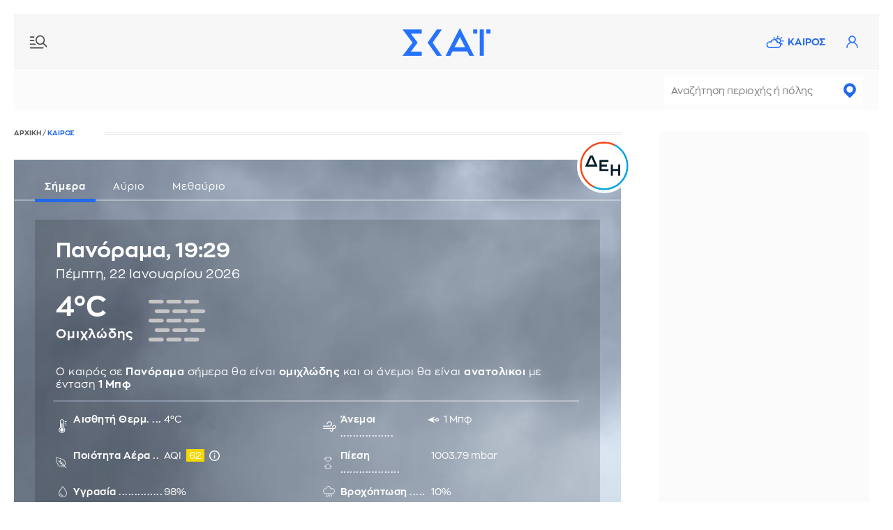

--- FILE ---
content_type: text/html; charset=UTF-8
request_url: https://www.skai.gr/weather/greece/panorama
body_size: 33252
content:
<!DOCTYPE html>
<html lang="el" dir="ltr" prefix="og: https://ogp.me/ns#">
<head>
<link rel="preconnect" href="https://securepubads.g.doubleclick.net">
<link rel="preconnect" href="https://www.google-analytics.com">
<link rel="preconnect" href="https://www.googletagmanager.com">
<link rel="dns-prefetch" href="https://www.googletagmanager.com" />
<link rel="preconnect" href="https://cdn.skai.gr" />
<link rel="preconnect" href="https://static.adman.gr">
<link rel="dns-prefetch" href="https://www.googletagservices.com" />
<link rel="dns-prefetch" href="https://securepubads.g.doubleclick.net" />
<link rel="dns-prefetch" href="https://static.adman.gr" />

<title>Καιρός Πανόραμα | ΣΚΑΪ</title>
<meta http-equiv="content-language" content="el" />
<meta charset="utf-8" />
<meta name="description" content="Πανόραμα καιρός: Δείτε τον καιρό σε Πανόραμα σήμερα. Δείτε τον καιρό σε Πανόραμα ανά ώρα." />
<link rel="image_src" href="https://cdn.skai.gr/sites/default/files/styles/article_16_9/public/2018-10/placeholder.png?itok=6OYLqj9n" />
<meta property="fb:app_id" content="1107899046074850" />
<meta property="og:site_name" content="Skai.gr" />
<meta property="og:type" content="article" />
<meta property="og:title" content="Καιρός Πανόραμα" />
<meta property="og:url" content="https://www.skai.gr/weather/greece/panorama" />
<meta property="og:description" content="Πανόραμα καιρός: Δείτε τον καιρό σε Πανόραμα σήμερα. Δείτε τον καιρό σε Πανόραμα ανά ώρα." />
<meta property="og:country_name" content="Greece" />
<meta property="og:locale" content="el_GR" />
<meta property="og:image" content="https://cdn.skai.gr/sites/default/files/styles/article_16_9/public/2018-10/placeholder.png?itok=6OYLqj9n" />
<meta property="og:image:url" content="https://cdn.skai.gr/sites/default/files/styles/article_16_9/public/2018-10/placeholder.png?itok=6OYLqj9n" />
<meta property="og:image:type" content="image/jpeg" />
<meta property="og:image:alt" content="Πανόραμα" />
<meta property="og:image:width" content="1280" />
<meta property="og:image:height" content="720" />
<meta name="publish_date" property="og:publish_date" content="2022-08-20T10:00:00+03:00" />
<meta property="article:published_time" content="2022-08-20T10:00:00+03:00" />
<meta property="article:modified_time" content="2022-08-20T10:00:00+03:00" />
<meta property="twitter:card" content="summary_large_image" />
<meta property="twitter:creator" content="@skaigr" />
<meta property="twitter:title" content="Καιρός Πανόραμα" />
<meta property="twitter:description" content="Πανόραμα καιρός: Δείτε τον καιρό σε Πανόραμα σήμερα. Δείτε τον καιρό σε Πανόραμα ανά ώρα." />
<meta property="twitter:site" content="@skaigr" />
<meta property="twitter:url" content="https://www.skai.gr/weather/greece/panorama" />
<meta property="twitter:image" content="https://cdn.skai.gr/sites/default/files/styles/article_16_9/public/2018-10/placeholder.png?itok=6OYLqj9n" />
<meta property="twitter:image:width" content="1280" />
<meta property="twitter:image:height" content="720" />
<meta property="article:publisher" content="https://www.facebook.com/skaigr" />
<meta property="article:tag" content="Skai.gr" />
<meta property="article:tag" content="Ειδήσεις" />
<meta property="article:tag" content="Καιρός" />
<meta property="article:author" content="Newsroom" />
<link rel="alternate" type="application/rss+xml" href="https://feeds.feedburner.com/skai/Uulu " />
<meta name="robots" content="max-image-preview:large" />
<meta name="Generator" content="Drupal 10 (https://www.drupal.org)" />
<meta name="MobileOptimized" content="width" />
<meta name="HandheldFriendly" content="true" />
<meta name="viewport" content="width=device-width, initial-scale=1.0" />
<link rel="canonical" href="https://www.skai.gr/weather/greece/panorama" />

<meta name="googlebot" content="index,follow" />
<meta name="robots" content="index,follow" />
<meta name="google-site-verification" content="p3KuX08NaRyxBwnFsToTEn3vk-HDx3qQCevOUhTl4bA" />

<style>
  #toolbar-link-custom_dashboard-admin_dashboard:before {
    background-image: url(/themes/contrib/adminimal_theme/images/move-arrows.png);
  }
.google-adx-banner { height: 250px; width: 970px; display: block; } @media all and (max-width:1480px){.google-adx-banner{width:728px}}@media all and (max-width:1190px){.google-adx-banner{width:300px;height:250px}} .hide-unfilled[data-ad-status='unfilled']{display: none;}
@media all and (max-width: 1000px){.hide-unfilled-mb[data-ad-status='unfilled']{display: none;} .auto-height{height:auto;}}

.banner.banner-bg,.row.banner.banner-bg{
    background: #fbfbfb;
}
.banner-min-height{
    min-height:250px;
}
</style>
    
<link rel="shortcut icon" href="/themes/custom/skaigr/images/favicon.ico" />


<link rel="apple-touch-icon" sizes="180x180" href="/themes/custom/skaigr/images/favicons/apple-touch-icon.png"/>
<link rel="icon" type="image/png" sizes="32x32" href="/themes/custom/skaigr/images/favicons/favicon-32x32.png"/>
<link rel="icon" type="image/png" sizes="16x16" href="/themes/custom/skaigr/images/favicons/favicon-16x16.png"/>
<link rel="manifest" href="/themes/custom/skaigr/js/manifest.json"/>


    <link rel="stylesheet" media="all" href="/themes/custom/skaigr/css-minify/common.min.css?v=1.1.569" >
<link rel="stylesheet" media="print" href="/themes/custom/skaigr/css-minify/dark-mode.min.css?v=1.1.569" onload="this.media='all'; this.onload=null;">
<link rel="stylesheet" media="print" href="/themes/custom/skaigr/css-minify/overlay-menu.min.css?v=1.1.569" onload="this.media='all'; this.onload=null;">

    


            <link rel="stylesheet" media="all" href="/themes/custom/skaigr/css-minify/pages-posts.min.css?v=1.1.569">
        <link rel="stylesheet" media="all" href="/themes/custom/skaigr/css/weather.min.css?v=1.1.569">
        <link rel="stylesheet" media="print" href="/themes/custom/skaigr/css/stories-slider.min.css?v=1.1.569" onload="this.media='all'; this.onload=null;">         <link rel="stylesheet" media="print"
              href="/themes/custom/skaigr/css/glightbox.min.css?v=1.1.569"
              onload="this.media='all'; this.onload=null;">

    
      <link rel="stylesheet"  href="/themes/custom/skaigr/css/breaking-news.min.css?v=1.1.569">
  

 
    


  <script>
          var anchor = "yes";
      </script>


    

    
    
<link rel="stylesheet" media="print" href="/themes/custom/skaigr/css/search.min.css?v=1.1.569" onload="this.media='all'; this.onload=null;">
<link rel="stylesheet" media="print" href="/modules/custom/wbnotifications/css/push.css" onload="this.media='all'; this.onload=null;">

    <script>
      document.addEventListener("DOMContentLoaded", function() {
        // Get only links that contain 'https://'
        var links = document.querySelectorAll("a[href^='http://'], a[href^='https://']");

        // Current site's base URL
        var siteBase = window.location.origin;

        // Loop through each link
        links.forEach(function(link) {
          // Check if the link is external
          if (!link.href.startsWith(siteBase)) {
            // Set target to _blank for external links
            link.target = "_blank";

            // Add rel="noopener noreferrer" for security reasons
            link.rel = "noopener noreferrer";
          }
        });
      });
    </script>




            <meta http-equiv="refresh" content="360">
    <style>div.hidden, footer ul.hidden{display: none;}
@media screen and (max-width: 999px) {
    .desktop-banner{
        display: none;
    }
}
</style>
<style>form.contact-form{margin-top:30px;}a.weather-box{color:#2369ea;} a.weather-box:hover{text-decoration: underline;}</style>
<style> .flex-video embed,.flex-video iframe,.flex-video object,.flex-video video,.responsive-embed embed,.responsive-embed iframe,.responsive-embed object,.responsive-embed video{position:absolute;top:0;left:0;width:100%;height:100%}.responsive-embed{padding-bottom:56.25%;clear:both;position:relative;height:0;margin-bottom:1rem;overflow:hidden}% endif % .post-content .mobile-banner-inline{width:100%;text-align:center;padding-bottom:10px}.post-content .mobile-banner-sticky-container{height:1200px;width:300px;background:#efefef;display:inline-block}.post-content .mobile-banner-sticky-container>div{width:300px;overflow:hidden;position:sticky;top:60px}
mark>a,mark>a>strong{color:#fff}h2.visually-hidden{display:none}.post-content iframe{max-width:100%}.post-content figure{margin-bottom:15px}</style>

    <style>
      #mapiframe{
        width:100%;
      }

      @media screen and (max-width: 768px) {
        #mapiframe{

        }

        .responsive-embed.mapembed {
          height: 500px;
          padding-bottom: 10px;
          margin-bottom: 10px;
          position: relative;
          overflow:hidden;
        }

      }
    </style>

    <style>
    @media screen and (max-width: 660px) {
        #post-page #breaking-news {
            margin-top:-20px;
            margin-bottom: 20px;
        }
    }
    </style>
   </head>
<body  id="post-page">
<script>if(window.localStorage.getItem('skaigr-theme')){document.body.classList.add('dark-mode');}</script>
<script>
    window.uconsend = false;
    window.members_config = {
        url: 'https://www.skai.gr/account',
        auth: 'https://www.skai.gr/account'
    }
</script>

<div id="wrapper" class="border-box">
    <header class="row border-box mt-20">
    <!--Tags-Logos Row Section Start-->
        <!--Tags-Logos Row Section End-->
            
    


    

    <div class="row menu-row relative light-grey mb-40">
        <nav id="nav" class="uppercase">
    
        <ul class="menu">
                        <li>
                <a href="/news/greece">ΕΛΛΑΔΑ</a>
                                            </li>
                    <li>
                <a href="/news/politics">ΠΟΛΙΤΙΚΗ</a>
                                            </li>
                    <li>
                <a href="/news/world">ΚΟΣΜΟΣ</a>
                                            </li>
                    <li>
                <a href="/news/finance">ΟΙΚΟΝΟΜΙΑ</a>
                                            </li>
                    <li>
                <a href="/news/entertainment">ΨΥΧΑΓΩΓΙΑ</a>
                                            </li>
            </ul>
        


</nav>
        <div class="logo center-both">
                            <a title="ΣΚΑΪ" href="/"><span>ΣΚΑΪ</span>
                    <svg xmlns:xlink="http://www.w3.org/1999/xlink" xmlns="http://www.w3.org/2000/svg" viewBox="0 0 110.37 34.96" width="126"  height="48" >
                        <rect x="96.93" y="1.9" width="5.14" height="33.03" fill="#2672FF"></rect>
                        <rect x="88.64" y="1.9" width="5.15" height="5.19" fill="#2672FF"></rect>
                        <rect x="105.23" y="1.9" width="5.14" height="5.19" fill="#2672FF"></rect>
                        <polygon points="12.54 18.46 0.01 34.96 24.05 34.96 24.05 29.82 10.38 29.82 19 18.46 10.37 7.1 24.05 7.1 24.05 1.96 0 1.96 12.54 18.46" fill="#2672FF"></polygon>
                        <path d="M54.1,35h5.78l2.86-5.58H81.17L84,35h5.77L71.95,0ZM78.54,24.23H65.35l6.6-12.92Z" fill="#2672FF"></path>
                        <polygon points="43.12 1.9 31.84 17.95 31.47 18.45 42.81 34.6 43.07 34.96 49.35 34.96 37.76 18.46 49.41 1.9 43.12 1.9" fill="#2672FF"></polygon>
                    </svg>
                </a>
                        </div>
        <div class="tools right">
                        <a href="/account/login" class="user icon" style="">Λογαριασμός</a>
            <div id="member-drop-down">
                <ul>
                    <li><a href="/account/profile">Ο λογαριασμός μου</a></li>
                    <li><a href="/account/settings">Ρυθμίσεις</a></li>
                    <li><a href="#" id="user-loggout">Αποσύνδεση</a></li>
                </ul>
            </div>
                    </div>

                <nav id="secondary" class="uppercase right">
            <ul class="menu">
                <li><a href="/newsfeed">Ροή Ειδήσεων</a></li>
                <li><a href="/news/opinions">Απόψεις</a></li>
                <li><a href="/protoselida">Πρωτοσέλιδα</a></li>
                <li class="weather"><a href="/weather">Καιρος</a></li>
            </ul>
        </nav>

        <div class="nav-icon new btn-open">Menu</div>

                                                                                                                    </div>
</header>    <!-- Overlay Side Menu Start-->
<div class="nav-overlay">
    <div class="nav-icon btn-close open"></div>
    <div class="logo"> <a title="ΣΚΑΪ" href="/">
            <svg xmlns:xlink="http://www.w3.org/1999/xlink" xmlns="http://www.w3.org/2000/svg" viewBox="0 0 110.37 34.96" width="126"  height="48" >
                <rect x="96.93" y="1.9" width="5.14" height="33.03" fill="#2672FF"></rect>
                <rect x="88.64" y="1.9" width="5.15" height="5.19" fill="#2672FF"></rect>
                <rect x="105.23" y="1.9" width="5.14" height="5.19" fill="#2672FF"></rect>
                <polygon points="12.54 18.46 0.01 34.96 24.05 34.96 24.05 29.82 10.38 29.82 19 18.46 10.37 7.1 24.05 7.1 24.05 1.96 0 1.96 12.54 18.46" fill="#2672FF"></polygon>
                <path d="M54.1,35h5.78l2.86-5.58H81.17L84,35h5.77L71.95,0ZM78.54,24.23H65.35l6.6-12.92Z" fill="#2672FF"></path>
                <polygon points="43.12 1.9 31.84 17.95 31.47 18.45 42.81 34.6 43.07 34.96 49.35 34.96 37.76 18.46 49.41 1.9 43.12 1.9" fill="#2672FF"></polygon>
            </svg>
        </a> </div>
    <button class="night-mode night-mode-up"><span>Night mode</span></button>
    <form class="search-form row border-box" action="/search/node" method="get" id="search-form">
        <input data-drupal-selector="edit-keys" size="30" maxlength="255"  value="Αναζήτηση" class="form-search" type="search" name="keys" onclick="this.value='';" aria-label="Αναζήτηση">
        <input data-drupal-selector="edit-submit" id="form-submit" class="icon search" value="Αναζήτηση" type="submit">
    </form>

    <ul class="menu secondary">
        <li><a href="/newsfeed">Ροή Ειδήσεων</a></li>
        <li><a href="/news/opinions">Απόψεις</a></li>
        <li class="noline"><a href="/protoselida">Πρωτοσέλιδα</a></li>
        <li class="weather"><a href="/weather">Καιρος</a></li>
    </ul>

    <a href="https://www.skai.gr/weather" class="weather-box"> <strong>ΚΑΙΡΟΣ</strong></a>

    <div class="scroll-area center-y">
        <ul class="menu" id="menu-responsive-navigation">
            <li><a href="/news/greece">Ελλάδα</a></li>
            <li><a href="/news/politics">Πολιτική</a></li>
            <li><a href="/news/world">Κόσμος</a></li>
            <li><a href="/news/finance">Οικονομία</a></li>
            <li><a href="/news/health">Υγεία</a></li>
            <li><a href="/news/technology">Τεχνολογία και Επιστήμη</a></li>
            <li><a href="/news/entertainment">Ψυχαγωγία</a></li>
            <li><a href="/news/business">Business</a></li>
            <li><a href="/news/life-style-wellness">Lifestyle - Wellness</a></li>
            <li><a href="/news/fashion-beauty">Μόδα και Ομορφιά</a></li>
            <li><a href="/news/environment">Περιβάλλον</a></li>
            <li><a href="/news/weather">Καιρός</a></li>
            <li><a href="/news/travel">Ταξίδι</a></li>
            <li><a href="/news/shipping">Ναυτιλία</a></li>
            <li><a href="/news/pet-stories">Pet Stories</a></li>
            <li><a href="/news/car">Αυτοκίνητο</a></li>
            <li><a href="/news/culture">Πολιτισμός</a></li>
            <li><a href="/news/cinema">Cinema</a></li>
            <li><a href="/news/sports">ΑΘλητικά</a></li>
            <li><a href="/news/opinions">Απόψεις</a></li>
            <li><a href="/podcasts">Podcasts</a></li>
            <li><a href="/longform">Longform</a></li>
        </ul>
    </div>
    <div class="logos"> <a href="https://www.skaitv.gr/" target="_blank" class="tv">ΣΚΑΪ TV</a> <a href="https://www.skairadio.gr/" target="_blank" class="radio blue">ΣΚΑΪ 100.3</a> <a href="https://www.sport-fm.gr/" target="_blank" class="sportfm">ΣΠΟΡ FM</a> <a href="https://womenonly.skai.gr/" target="_blank" class="womenonly">Women Only</a> <a href="https://www.oloimaziboroume.gr/el/" target="_blank" class="oloimazi">ΟΛΟΙ ΜΑΖΙ<br>
            ΜΠΟΡΟΥΜΕ</a></div>
</div>
<!-- Overlay Side Menu End-->
                    

    <div class="row weather-top border-box lighter-grey mb-30">
    <div class="left weather-areas"><span class="left uppercase bold blue">Ο καιρός ανά περιοχή: </span>
        <ul class="areas left">
            <li class="menu-item"><a href="#">Αττική</a>
                <ul class="sub-menu">
                    <li><a href="#">Αθήνα</a>
                        <ul>
                                                            <li><a href="/weather/greece/athens">Αθήνα</a></li>
                                                            <li><a href="/weather/greece/vyronas">Βύρωνας</a></li>
                                                            <li><a href="/weather/greece/galatsi">Γαλάτσι</a></li>
                                                            <li><a href="/weather/greece/dafni">Δάφνη</a></li>
                                                            <li><a href="/weather/greece/zografou">Ζωγράφου</a></li>
                                                            <li><a href="/weather/greece/ilioupoli">Ηλιούπολη</a></li>
                                                            <li><a href="/weather/greece/kaisariani">Καισαριανή</a></li>
                                                                                                                                                                                                                                                        </ul>
                    </li>
                    <li><a href="#">Ανατολική Αττική</a>
                        <ul>
                                                            <li><a href="/weather/greece/agios-stefanos">Άγιος Στέφανος</a></li>
                                                            <li><a href="/weather/greece/axarnes">Αχαρνές</a></li>
                                                            <li><a href="/weather/greece/vari">Βάρη</a></li>
                                                            <li><a href="/weather/greece/gerakas">Γέρακας</a></li>
                                                            <li><a href="/weather/greece/ippokrateios-politeia">Ιπποκράτειος Πολιτεία</a></li>
                                                            <li><a href="/weather/greece/kalyvia-thorikou">Καλύβια Θορικού</a></li>
                                                            <li><a href="/weather/greece/koropi">Κορωπί</a></li>
                                                            <li><a href="/weather/greece/lavrio">Λαύριο</a></li>
                                                            <li><a href="/weather/greece/marathonas">Μαραθώνας</a></li>
                                                            <li><a href="/weather/greece/markopoulo">Μαρκόπουλο</a></li>
                                                            <li><a href="/weather/greece/paiania">Παιανία</a></li>
                                                            <li><a href="/weather/greece/pallini">Παλλήνη</a></li>
                                                            <li><a href="/weather/greece/rafina">Ραφήνα</a></li>
                                                            <li><a href="/weather/greece/spata">Σπάτα</a></li>
                                                            <li><a href="/weather/greece/oropos">Ωρωπός</a></li>
                                                                                                                                                                                                                                                                                                                                                                                                                                                                                                                    </ul>
                    </li>
                    <li><a href="#" class="fly">Βόρεια προάστια</a>
                        <ul>
                                                            <li><a href="/weather/greece/agia-paraskeyi">Αγία Παρασκευή</a></li>
                                                            <li><a href="/weather/greece/anoixi">Άνοιξη</a></li>
                                                            <li><a href="/weather/greece/varimpompi">Βαρυμπόμπη</a></li>
                                                            <li><a href="/weather/greece/vrilissia">Βριλήσσια</a></li>
                                                            <li><a href="/weather/greece/dionysos">Διόνυσος</a></li>
                                                            <li><a href="/weather/greece/ekali">Εκάλη</a></li>
                                                            <li><a href="/weather/greece/kifisia">Κηφισιά</a></li>
                                                            <li><a href="/weather/greece/kryoneri">Κρυονέρι</a></li>
                                                            <li><a href="/weather/greece/lykovrysi">Λυκόβρυση</a></li>
                                                            <li><a href="/weather/greece/marousi">Μαρούσι</a></li>
                                                            <li><a href="/weather/greece/melissia">Μελίσσια</a></li>
                                                            <li><a href="/weather/greece/metamorfosi">Μεταμόρφωση</a></li>
                                                            <li><a href="/weather/greece/nea-ionia">Νέα Ιωνία</a></li>
                                                            <li><a href="/weather/greece/parnitha">Πάρνηθα</a></li>
                                                            <li><a href="/weather/greece/peyki">Πεύκη</a></li>
                                                            <li><a href="/weather/greece/stamata">Σταμάτα</a></li>
                                                            <li><a href="/weather/greece/filothei">Φιλοθεή</a></li>
                                                            <li><a href="/weather/greece/xalandri">Χαλάνδρι</a></li>
                                                            <li><a href="/weather/greece/xolargos">Χολαργός</a></li>
                                                            <li><a href="/weather/greece/psyxiko">Ψυχικό</a></li>
                                                                                                                                                                                                                                                                                                                                                                                                    </ul>
                    </li>
                    <li><a href="#" class="fly">Δυτικά προάστια</a>
                        <ul>
                                                            <li><a href="/weather/greece/agia-varvara">Αγία Βαρβάρα</a></li>
                                                            <li><a href="/weather/greece/agioi-anargyroi">Αγιοι Ανάργυροι</a></li>
                                                            <li><a href="/weather/greece/aigaleo">Αιγάλεω</a></li>
                                                            <li><a href="/weather/greece/ilion">Ίλιον</a></li>
                                                            <li><a href="/weather/greece/nea-filadelfeia">Νέα Φιλαδέλφεια</a></li>
                                                            <li><a href="/weather/greece/peristeri">Περιστέρι</a></li>
                                                            <li><a href="/weather/greece/petroupoli">Πετρούπολη</a></li>
                                                            <li><a href="/weather/greece/xaidari">Χαϊδάρι</a></li>
                                                                                                                                                                                                                                                                                    </ul>
                    </li>
                    <li><a href="#" class="fly">Δυτικής Αττικής</a>
                        <ul>
                                                            <li><a href="/weather/greece/ano-liosia">Άνω Λιόσια</a></li>
                                                            <li><a href="/weather/greece/aspropyrgos">Ασπρόπυργος</a></li>
                                                            <li><a href="/weather/greece/vilia">Βίλια</a></li>
                                                            <li><a href="/weather/greece/eleysina">Ελευσίνα</a></li>
                                                            <li><a href="/weather/greece/mandra">Μάνδρα</a></li>
                                                            <li><a href="/weather/greece/megara">Μέγαρα</a></li>
                                                            <li><a href="/weather/greece/porto-germeno">Πόρτο Γερμενό</a></li>
                                                                                                                                                                                                                                                        </ul>
                    </li>
                    <li><a href="#" class="fly">Νότια προάστια</a>
                        <ul>
                                                            <li><a href="/weather/greece/agios-dimitrios">Άγιος Δημήτριος</a></li>
                                                            <li><a href="/weather/greece/alimos">Άλιμος</a></li>
                                                            <li><a href="/weather/greece/anavyssos">Ανάβυσσος</a></li>
                                                            <li><a href="/weather/greece/argyroupoli">Αργυρούπολη</a></li>
                                                            <li><a href="/weather/greece/varkiza">Βάρκιζα</a></li>
                                                            <li><a href="/weather/greece/voula">Βούλα</a></li>
                                                            <li><a href="/weather/greece/glyfada">Γλυφάδα</a></li>
                                                            <li><a href="/weather/greece/kallithea">Καλλιθέα</a></li>
                                                            <li><a href="/weather/greece/mosxato">Μοσχάτο</a></li>
                                                            <li><a href="/weather/greece/nea-smyrni">Νέα Σμύρνη</a></li>
                                                            <li><a href="/weather/greece/palaio-faliro">Παλαιό Φάληρο</a></li>
                                                                                                                                                                                                                                                                                                                </ul>
                    </li>
                    <li><a href="#" class="fly">Πειραιας</a>
                        <ul>
                                                            <li><a href="/weather/greece/agkistri">Αγκίστρι</a></li>
                                                            <li><a href="/weather/greece/aigina">Αίγινα</a></li>
                                                            <li><a href="/weather/greece/galatas">Γαλατάς</a></li>
                                                            <li><a href="/weather/greece/keratsini">Κερατσίνι</a></li>
                                                            <li><a href="/weather/greece/kythira">Κύθηρα</a></li>
                                                            <li><a href="/weather/greece/nikaia">Νίκαια</a></li>
                                                            <li><a href="/weather/greece/peiraias">Πειραιάς</a></li>
                                                            <li><a href="/weather/greece/perama">Πέραμα</a></li>
                                                            <li><a href="/weather/greece/poros">Πόρος</a></li>
                                                            <li><a href="/weather/greece/salamina">Σαλαμίνα</a></li>
                                                            <li><a href="/weather/greece/spetses">Σπέτσες</a></li>
                                                            <li><a href="/weather/greece/ydra">Ύδρα</a></li>
                                                    </ul>
                    </li>
                </ul>
            </li>

            <li class="menu-item"><a href="#">Θεσσαλονίκη</a>
                <ul class="sub-menu">
                    <li><a href="#">Ν. Θεσ/νίκης</a>
                    <ul>
                                                    <li><a href="/weather/greece/ampelokipoi">Αμπελόκηποι </a></li>
                                                    <li><a href="/weather/greece/evosmos">Εύοσμος</a></li>
                                                    <li><a href="/weather/greece/thessaloniki">Θεσσαλονίκη</a></li>
                                                    <li><a href="/weather/greece/koufalia">Κουφάλια</a></li>
                                                    <li><a href="/weather/greece/lagkadas">Λαγκαδάς</a></li>
                                                    <li><a href="/weather/greece/panorama">Πανόραμα</a></li>
                                                    <li><a href="/weather/greece/peraia">Περαία</a></li>
                                                    <li><a href="/weather/greece/sindos">Σίνδος</a></li>
                                                    <li><a href="/news/greece/oraiokastro">Ωραιόκαστρο</a></li>
                                            </ul>
                    </li>
                </ul>
            </li>
            <li class="menu-item"><a href="#">Πελοπόννησος</a>
                <ul class="sub-menu">


                    <li><a href="#">Αργολίδα</a>
                        <ul>
                                                          <li><a href="/weather/greece/argos">Άργος</a></li>
                                                          <li><a href="/weather/greece/asklipieio">Ασκληπιείο</a></li>
                                                          <li><a href="/weather/greece/didyma">Δίδυμα</a></li>
                                                          <li><a href="/weather/greece/epidavros">Επίδαυρος</a></li>
                                                          <li><a href="/weather/greece/ermioni">Ερμιόνη</a></li>
                                                          <li><a href="/weather/greece/iliokastro">Ηλιόκαστρο</a></li>
                                                          <li><a href="/weather/greece/kounoupi">Κουνούπι</a></li>
                                                          <li><a href="/weather/greece/kranidi">Κρανίδι</a></li>
                                                          <li><a href="/weather/greece/ligourio">Λυγουριό</a></li>
                                                          <li><a href="/weather/greece/mykines">Μυκήνες</a></li>
                                                          <li><a href="/weather/greece/nayplio">Ναύπλιο</a></li>
                                                          <li><a href="/weather/greece/porto-xeli">Πόρτο Χέλι</a></li>
                                                          <li><a href="/weather/greece/salanti">Σαλάντι</a></li>
                                                          <li><a href="/weather/greece/tolo">Τολό</a></li>
                                                          <li><a href="/weather/greece/traxeia">Τραχειά</a></li>
                                                          <li><a href="/weather/greece/fournoi-argolidas">Φούρνοι</a></li>
                                                          <li><a href="/weather/greece/xinitsa">Χινίτσα</a></li>
                                                     </ul>
                    </li>
                    <li><a href="#">Αρκαδία</a>
                        <ul>
                                                            <li><a href="/weather/greece/astros">Άστρος</a></li>
                                                            <li><a href="/weather/greece/vitina">Βυτίνα</a></li>
                                                            <li><a href="/weather/greece/dimitsana">Δημητσάνα</a></li>
                                                            <li><a href="/weather/greece/karytaina">Καρύταινα</a></li>
                                                            <li><a href="/weather/greece/lagkadia">Λαγκάδια</a></li>
                                                            <li><a href="/weather/greece/levidi">Λεβίδι</a></li>
                                                            <li><a href="/weather/greece/leonidio">Λεωνίδιο</a></li>
                                                            <li><a href="/weather/greece/megalopoli">Μεγαλόπολη</a></li>
                                                            <li><a href="/weather/greece/stemnitsa">Στεμνίτσα</a></li>
                                                            <li><a href="/weather/greece/tripoli">Τρίπολη</a></li>
                                                    </ul>
                    </li>
                    <li><a href="#">Αχαΐα</a>
                        <ul>
                                                            <li><a href="/weather/greece/aigio">Αίγιο</a></li>
                                                            <li><a href="/weather/greece/kalavryta">Καλάβρυτα</a></li>
                                                            <li><a href="/weather/greece/kato-achaia">Κάτω Αχαΐα</a></li>
                                                            <li><a href="/weather/greece/patra">Πάτρα</a></li>
                                                            <li><a href="/weather/greece/xalandritsa">Χαλανδρίτσα</a></li>
                                                    </ul>
                    </li>
                    <li><a href="#">Ηλεία</a>
                        <ul>
                                                            <li><a href="/weather/greece/amaliada">Αμαλιάδα</a></li>
                                                            <li><a href="/weather/greece/anilio">Ανήλιο</a></li>
                                                            <li><a href="/weather/greece/arxaia-olympia">Αρχαία Ολυμπία</a></li>
                                                            <li><a href="/weather/greece/gastouni">Γαστούνη</a></li>
                                                            <li><a href="/weather/greece/zaxaro">Ζαχάρω</a></li>
                                                            <li><a href="/weather/greece/krestena">Κρέστενα</a></li>
                                                            <li><a href="/weather/greece/lexaina">Λεχαινά</a></li>
                                                            <li><a href="/weather/greece/pyrgos">Πύργος</a></li>
                                                    </ul>
                    </li>
                    <li><a href="#">Κόρινθος</a>
                        <ul>
                                                            <li><a href="/weather/greece/derveni">Δερβένι</a></li>
                                                            <li><a href="/weather/greece/zevgolatio">Ζευγολατιό</a></li>
                                                            <li><a href="/weather/greece/ziria">Ζήρεια</a></li>
                                                            <li><a href="/weather/greece/isthmia">Ίσθμια</a></li>
                                                            <li><a href="/weather/greece/kiato">Κιάτο</a></li>
                                                            <li><a href="/weather/greece/corinth">Κόρινθος</a></li>
                                                            <li><a href="/weather/greece/loutra-oreas-elenis">Λουτρά Ωραίας Ελένης</a></li>
                                                            <li><a href="/weather/greece/loutraki">Λουτράκι</a></li>
                                                            <li><a href="/weather/greece/nemea">Νεμέα</a></li>
                                                            <li><a href="/weather/greece/ksylokastro">Ξυλόκαστρο</a></li>
                                                            <li><a href="/weather/greece/sofiko">Σοφικό</a></li>
                                                            <li><a href="/weather/greece/stimfalia">Στυμφαλία</a></li>
                                                    </ul>
                    </li>

                    <li><a href="#">Λακωνία</a>
                        <ul>
                                                            <li><a href="/weather/greece/gytheio">Γύθειο</a></li>
                                                            <li><a href="/weather/greece/elafonisos">Ελαφόνησος</a></li>
                                                            <li><a href="/weather/greece/molaoi">Μολάοι</a></li>
                                                            <li><a href="/weather/greece/skala">Σκάλα</a></li>
                                                            <li><a href="/weather/greece/sparti">Σπάρτη</a></li>
                                                    </ul>
                    </li>

                    <li><a href="#">Μεσσηνία</a>
                        <ul>
                                                            <li><a href="/weather/greece/kalamata">Καλαμάτα</a></li>
                                                            <li><a href="/weather/greece/kyparissia">Κυπαρισσία</a></li>
                                                            <li><a href="/weather/greece/meligalas">Μελιγαλάς</a></li>
                                                            <li><a href="/weather/greece/messini">Μεσσήνη</a></li>
                                                            <li><a href="/weather/greece/pylos">Πύλος</a></li>
                                                    </ul>
                    </li>
                </ul>
            </li>



                    </li>
                    <li class="menu-item"><a href="#">Στ. Ελλάδα</a>
                        <ul class="sub-menu">
                            <li><a href="#">Αιτωλοακαρνανία</a>
                                <ul>
                                                                            <li><a href="/weather/greece/agrinio">Αγρίνιο</a></li>
                                                                            <li><a href="/weather/greece/amfiloxia">Αμφιλοχία</a></li>
                                                                            <li><a href="/weather/greece/astakos">Αστακός</a></li>
                                                                            <li><a href="/weather/greece/vonitsa">Βόνιτσα</a></li>
                                                                            <li><a href="/weather/greece/thermo">Θέρμο</a></li>
                                                                            <li><a href="/weather/greece/mesologgi">Μεσολόγγι</a></li>
                                                                            <li><a href="/weather/greece/naypaktos">Ναύπακτος</a></li>
                                                                    </ul>
                            </li>
                            <li><a href="#">Βοιωτία</a>
                                <ul>
                                                                            <li><a href="/weather/greece/aliartos">Αλιάρτος</a></li>
                                                                            <li><a href="/weather/greece/araxova">Αράχωβα</a></li>
                                                                            <li><a href="/weather/greece/distomo">Δίστομο</a></li>
                                                                            <li><a href="/weather/greece/thiva">Θήβα</a></li>
                                                                            <li><a href="/weather/greece/kopaida">Κωπαΐδα</a></li>
                                                                            <li><a href="/weather/greece/leivadia">Λειβαδιά</a></li>
                                                                            <li><a href="/weather/greece/orxomenos">Ορχομενός</a></li>
                                                                            <li><a href="/weather/greece/sximatari">Σχηματάρι</a></li>
                                                                    </ul>
                            </li>
                            <li><a href="#">Εύβοια</a>
                                <ul>
                                                                            <li><a href="/weather/greece/aliveri">Αλιβέρι</a></li>
                                                                            <li><a href="/weather/greece/eretria">Ερέτρια</a></li>
                                                                            <li><a href="/weather/greece/istiaia">Ιστιαία</a></li>
                                                                            <li><a href="/weather/greece/karystos">Κάρυστος</a></li>
                                                                            <li><a href="/weather/greece/kato-seta">Κάτω Σέττα</a></li>
                                                                            <li><a href="/weather/greece/kymi">Κύμη</a></li>
                                                                            <li><a href="/weather/greece/limni-evias">Λίμνη Ευβοίας</a></li>
                                                                            <li><a href="/weather/greece/skyros">Σκύρος</a></li>
                                                                            <li><a href="/weather/greece/steni">Στενή</a></li>
                                                                            <li><a href="/weather/greece/chalkida">Χαλκίδα</a></li>
                                                                            <li><a href="/weather/greece/psaxna">Ψαχνά</a></li>
                                                                    </ul>
                            </li>
                            <li><a href="#">Ευρυτανία</a>
                                <ul>
                                                                            <li><a href="/weather/greece/karpenisi">Καρπενήσι</a></li>
                                                                            <li><a href="/weather/greece/kerasoxori">Κερασοχώρι</a></li>
                                                                    </ul>
                            </li>
                            <li><a href="#">Φθιώτιδα</a>
                                <ul>
                                                                            <li><a href="/weather/greece/amfikleia">Αμφίκλεια</a></li>
                                                                            <li><a href="/weather/greece/atalanti">Αταλάντη</a></li>
                                                                            <li><a href="/weather/greece/domokos">Δομοκός</a></li>
                                                                            <li><a href="/weather/greece/kamena-vourla">Καμένα Βούρλα</a></li>
                                                                            <li><a href="/weather/greece/kato-tithorea">Κάτω Τιθορέα</a></li>
                                                                            <li><a href="/weather/greece/lamia">Λαμία</a></li>
                                                                            <li><a href="/weather/greece/leukoxori">Λευκοχώρι</a></li>
                                                                            <li><a href="/weather/greece/sperxeiada">Σπερχειάδα</a></li>
                                                                            <li><a href="/weather/greece/stylida">Στυλίδα</a></li>
                                                                            <li><a href="/weather/greece/tragana">Τραγάνα</a></li>
                                                                    </ul>
                            </li>
                            <li><a href="#">Φωκίδα</a>
                                <ul>
                                                                            <li><a href="/weather/greece/amfissa">Άμφισσα</a></li>
                                                                            <li><a href="/weather/greece/galaxidi">Γαλαξίδι</a></li>
                                                                            <li><a href="/weather/greece/delfoi">Δελφοί</a></li>
                                                                            <li><a href="/weather/greece/lidoriki">Λιδωρίκι</a></li>
                                                                            <li><a href="/weather/greece/maurolithari-fokidas">Μαυρολιθάρι Φωκίδας</a></li>
                                                                    </ul>
                            </li>
                        </ul>
                    </li>
                    <li class="menu-item"><a href="#">Θεσσαλία</a>
                        <ul class="sub-menu">
                            <li><a href="#">Καρδίτσα</a>
                                <ul>
                                                                            <li><a href="/weather/greece/anthiro">Ανθηρό</a></li>
                                                                            <li><a href="/weather/greece/karditsa">Καρδίτσα</a></li>
                                                                            <li><a href="/weather/greece/morfovouni">Μορφοβούνι</a></li>
                                                                            <li><a href="/weather/greece/mouzaki">Μουζάκι</a></li>
                                                                            <li><a href="/weather/greece/palamas">Παλαμάς</a></li>
                                                                            <li><a href="/weather/greece/sofades">Σοφάδες</a></li>
                                                                    </ul>
                            </li>

                            <li><a href="#">Λάρισα</a>
                                <ul>
                                                                            <li><a href="/weather/greece/agia">Αγιά</a></li>
                                                                            <li><a href="/weather/greece/elassona">Ελασσόνα</a></li>
                                                                            <li><a href="/weather/greece/kileler">Κιλελέρ</a></li>
                                                                            <li><a href="/weather/greece/larisa">Λάρισα</a></li>
                                                                            <li><a href="/weather/greece/makryxori">Μακρυχώρι</a></li>
                                                                            <li><a href="/weather/greece/platykampos">Πλατύκαμπος</a></li>
                                                                            <li><a href="/weather/greece/tyrnavos">Τύρναβος</a></li>
                                                                            <li><a href="/weather/greece/farsala">Φάρσαλα</a></li>
                                                                            <li><a href="/weather/greece/xalki-larisas">Χάλκη Λάρισας</a></li>
                                                                    </ul>
                            </li>

                            <li><a href="#">Μαγνησία</a>
                                <ul>
                                                                            <li><a href="/weather/greece/almyros">Αλμυρός</a></li>
                                                                            <li><a href="/weather/greece/alonnisos">Αλόννησος</a></li>
                                                                            <li><a href="/weather/greece/argalasti">Αργαλαστή</a></li>
                                                                            <li><a href="/weather/greece/velestino">Βελεστίνο</a></li>
                                                                            <li><a href="/weather/greece/volos">Βόλος</a></li>
                                                                            <li><a href="/weather/greece/zagora">Ζαγορά</a></li>
                                                                            <li><a href="/weather/greece/skiathos">Σκιάθος</a></li>
                                                                            <li><a href="/weather/greece/skopelos">Σκόπελος</a></li>
                                                                    </ul>
                            </li>

                            <li><a href="#">Τρίκαλα</a>
                                <ul>
                                                                            <li><a href="/weather/greece/kalampaka">Καλαμπάκα</a></li>
                                                                            <li><a href="/weather/greece/pyli">Πύλη</a></li>
                                                                            <li><a href="/weather/greece/trikala">Τρίκαλα</a></li>
                                                                            <li><a href="/weather/greece/farkadona">Φαρκαδόνα</a></li>
                                                                    </ul>
                            </li>

                        </ul>
                    </li>
                    <li class="menu-item"><a href="#">Μακεδονία</a>
                        <ul class="sub-menu">

                            <li><a href="#">Δυτική Μακεδονία</a>
                                <ul>
                                                                            <li><a href="/weather/greece/amyntaio">Αμύνταιο</a></li>
                                                                            <li><a href="/weather/greece/argos-orestiko">Άργος Ορεστικό</a></li>
                                                                            <li><a href="/weather/greece/vlasti-kozanis">Βλάστη Κοζάνης</a></li>
                                                                            <li><a href="/weather/greece/grevena">Γρεβενά</a></li>
                                                                            <li><a href="/weather/greece/deskati">Δεσκάτη</a></li>
                                                                            <li><a href="/weather/greece/kastoria">Καστοριά</a></li>
                                                                            <li><a href="/weather/greece/kozani">Κοζάνη</a></li>
                                                                            <li><a href="/weather/greece/laimos">Λαιμός</a></li>
                                                                            <li><a href="/weather/greece/maniaki-florinas">Μανιάκι Φλώρινας</a></li>
                                                                            <li><a href="/weather/greece/nestorio">Νεστόριο</a></li>
                                                                            <li><a href="/weather/greece/ptolemaida">Πτολεμαϊδα</a></li>
                                                                            <li><a href="/weather/greece/servia">Σέρβια</a></li>
                                                                            <li><a href="/weather/greece/siatista">Σιάτιστα</a></li>
                                                                            <li><a href="/weather/greece/faraggi-moiron-florinas">Φαράγγι Μοιρών Φλώρινας</a></li>
                                                                            <li><a href="/weather/greece/florina">Φλώρινα</a></li>
                                                                    </ul>
                            </li>

                            <li><a href="#">Κεντρική Μακεδονία</a>
                                <ul>
                                                                            <li><a href="/weather/greece/aiginio">Αιγίνιο</a></li>
                                                                            <li><a href="/weather/greece/aleksandreia">Αλεξάνδρεια</a></li>
                                                                            <li><a href="/weather/greece/aridaia">Αριδαία</a></li>
                                                                            <li><a href="/weather/greece/veroia">Βέροια</a></li>
                                                                            <li><a href="/weather/greece/giannitsa">Γιαννιτσά</a></li>
                                                                            <li><a href="/weather/greece/edessa">Έδεσσα</a></li>
                                                                            <li><a href="/weather/greece/irakleia">Ηράκλεια</a></li>
                                                                            <li><a href="/weather/greece/thermi">Θέρμη</a></li>
                                                                            <li><a href="/weather/greece/ierissos">Ιερισσός</a></li>
                                                                            <li><a href="/weather/greece/kalamaria">Καλαμαριά</a></li>
                                                                            <li><a href="/weather/greece/kassandreia">Κασσανδρεία</a></li>
                                                                            <li><a href="/weather/greece/katerini">Κατερίνη</a></li>
                                                                            <li><a href="/weather/greece/kilkis">Κιλκίς</a></li>
                                                                            <li><a href="/weather/greece/litoxoro">Λιτόχωρο</a></li>
                                                                            <li><a href="/weather/greece/naousa">Νάουσα</a></li>
                                                                            <li><a href="/weather/greece/nea-moudania">Νέα Μουδανιά</a></li>
                                                                            <li><a href="/weather/greece/nea-zichni">Νέας Ζίχνη</a></li>
                                                                            <li><a href="/weather/greece/nigrita">Νιγρίτα</a></li>
                                                                            <li><a href="/weather/greece/nikiti">Νικήτη</a></li>
                                                                            <li><a href="/weather/greece/ouranoupoli">Ουρανούπολη</a></li>
                                                                            <li><a href="/weather/greece/polygyros">Πολύγυρος</a></li>
                                                                            <li><a href="/weather/greece/polykastro">Πολύκαστρο</a></li>
                                                                            <li><a href="/weather/greece/rodolibos">Ροδολίβος</a></li>
                                                                            <li><a href="/weather/greece/serres">Σέρρες</a></li>
                                                                            <li><a href="/weather/greece/sidirokastro">Σιδηρόκαστρο</a></li>
                                                                            <li><a href="/weather/greece/skydra">Σκύδρα</a></li>
                                                                            <li><a href="/weather/greece/stayros">Σταυρός</a></li>
                                                                            <li><a href="/weather/greece/sykies">Συκιές</a></li>
                                                                            <li><a href="/weather/greece/xryso">Χρυσό</a></li>
                                                                    </ul>
                            </li>

                            <li><a href="#">Ανατολική Μακεδονία</a>
                                <ul>
                                                                            <li><a href="/weather/greece/drama">Δράμα</a></li>
                                                                            <li><a href="/weather/greece/eleytheroupoli">Ελευθερούπολη</a></li>
                                                                            <li><a href="/weather/greece/thasos">Θάσος</a></li>
                                                                            <li><a href="/weather/greece/kavala">Καβάλα</a></li>
                                                                            <li><a href="/weather/greece/kalampaki">Καλαμπάκι</a></li>
                                                                            <li><a href="/weather/greece/kato-neurokopi">Κάτω Νευροκόπι</a></li>
                                                                            <li><a href="/weather/greece/oxyro-neurokopiou">Οχυρό Νευροκοπίου</a></li>
                                                                            <li><a href="/weather/greece/paranesti">Παρανέστι</a></li>
                                                                            <li><a href="/weather/greece/paranesti-dramas">Παρανέστι Δράμας</a></li>
                                                                            <li><a href="/weather/greece/perithori-neurokopiou">Περιθώρι Νευροκοπίου</a></li>
                                                                            <li><a href="/weather/greece/prosotsani">Προσοτσάνη</a></li>
                                                                            <li><a href="/weather/greece/xrysoupoli">Χρυσούπολη</a></li>
                                                                    </ul>
                            </li>
                        </ul>
                    </li>
                    <li class="menu-item"><a href="#">Ήπειρος</a>
                        <ul class="sub-menu">
                            <li><a href="#">Άρτα</a>
                                <ul>
                                                                            <li><a href="/weather/greece/ano-kalentini">Άνω Καλεντίνη</a></li>
                                                                            <li><a href="/weather/greece/arta">Άρτα</a></li>
                                                                            <li><a href="/weather/greece/vourgareli">Βουργαρέλι</a></li>
                                                                            <li><a href="/weather/greece/peta">Πέτα</a></li>
                                                                    </ul>
                            </li>

                            <li><a href="#">Θεσπρωτία</a>
                                <ul>
                                                                            <li><a href="/weather/greece/agia-kyriaki">Αγιά Κυριακή</a></li>
                                                                            <li><a href="/weather/greece/igoumenitsa">Ηγουμενίτσα</a></li>
                                                                            <li><a href="/weather/greece/paramythia">Παραμυθιά</a></li>
                                                                            <li><a href="/weather/greece/filiates">Φιλιάτες</a></li>
                                                                    </ul>
                            </li>

                            <li><a href="#">Ιωάννινα</a>
                                <ul>
                                                                            <li><a href="/weather/greece/aspraggeloi">Ασπράγγελοι</a></li>
                                                                            <li><a href="/weather/greece/eleousa">Ελεούσα</a></li>
                                                                            <li><a href="/weather/greece/ioannina">Ιωάννινα</a></li>
                                                                            <li><a href="/weather/greece/kalpaki">Καλπάκι</a></li>
                                                                            <li><a href="/weather/greece/konitsa">Κόνιτσα</a></li>
                                                                            <li><a href="/weather/greece/metsovo">Μέτσοβο</a></li>
                                                                            <li><a href="/weather/greece/pramanta">Πράμαντα</a></li>
                                                                    </ul>
                            </li>

                            <li><a href="#">Πρέβεζα</a>
                                <ul>
                                                                            <li><a href="/weather/greece/kanallaki">Καναλλάκι</a></li>
                                                                            <li><a href="/weather/greece/parga">Πάργα</a></li>
                                                                            <li><a href="/weather/greece/preveza">Πρέβεζα</a></li>
                                                                            <li><a href="/weather/greece/filippiada">Φιλιππιάδα</a></li>
                                                                    </ul>
                            </li>
                        </ul>
                    </li>
                    <li class="menu-item"><a href="#">Θράκη</a>
                        <ul class="sub-menu">
                            <li><a href="#">Έβρος</a>
                                <ul>
                                                                            <li><a href="/weather/greece/aleksandroupoli">Αλεξανδρούπολη</a></li>
                                                                            <li><a href="/weather/greece/didymoteixo">Διδυμότειχο</a></li>
                                                                            <li><a href="/weather/greece/orestiada">Ορεστιάδα</a></li>
                                                                            <li><a href="/weather/greece/samothraki">Σαμοθράκη</a></li>
                                                                            <li><a href="/weather/greece/soufli">Σουφλί</a></li>
                                                                    </ul>
                            </li>

                            <li><a href="#">Ροδόπη</a>
                                <ul>
                                                                            <li><a href="/weather/greece/komotini">Κομοτηνή</a></li>
                                                                            <li><a href="/weather/greece/sapes">Σάπες</a></li>
                                                                    </ul>
                            </li>

                            <li><a href="#">Ξάνθη</a>
                                <ul>
                                                                            <li><a href="/weather/greece/genissea">Γενισσέα</a></li>
                                                                            <li><a href="/weather/greece/evalo">Εύλαλο</a></li>
                                                                            <li><a href="/weather/greece/ksanthi">Ξάνθη</a></li>
                                                                            <li><a href="/weather/greece/sminthi">Σμίνθη</a></li>
                                                                    </ul>
                            </li>
                        </ul>

                    </li>
                    <li class="menu-item"><a href="#">Νησιά</a>
                        <ul class="sub-menu">

                            <li><a href="#">Νότιο Αιγαίο</a>
                                <ul>
                                                                            <li><a href="/weather/greece/agathonisi">Αγαθονήσι</a></li>
                                                                            <li><a href="/weather/greece/amorgos">Αμοργός</a></li>
                                                                            <li><a href="/weather/greece/anafi">Ανάφη</a></li>
                                                                            <li><a href="/weather/greece/andros">Άνδρος</a></li>
                                                                            <li><a href="/weather/greece/antiparos">Αντίπαρος</a></li>
                                                                            <li><a href="/weather/greece/astypalaia">Αστυπάλαια</a></li>
                                                                            <li><a href="/weather/greece/ermoupoli">Ερμούπολη</a></li>
                                                                            <li><a href="/weather/greece/ios">Ίος</a></li>
                                                                            <li><a href="/weather/greece/kalymnos">Κάλυμνος</a></li>
                                                                            <li><a href="/weather/greece/karpathos">Κάρπαθος</a></li>
                                                                            <li><a href="/weather/greece/kasos">Κάσος</a></li>
                                                                            <li><a href="/weather/greece/kea">Κέα </a></li>
                                                                            <li><a href="/weather/greece/kimolos">Κίμωλος</a></li>
                                                                            <li><a href="/weather/greece/kithnos">Κύθνος</a></li>
                                                                            <li><a href="/weather/greece/kos">Κως</a></li>
                                                                            <li><a href="/weather/greece/leipsoi">Λειψοί</a></li>
                                                                            <li><a href="/weather/greece/leros">Λέρος</a></li>
                                                                            <li><a href="/weather/greece/megisti">Μεγίστη</a></li>
                                                                            <li><a href="/weather/greece/milos">Μήλος</a></li>
                                                                            <li><a href="/weather/greece/mykonos">Μύκονος</a></li>
                                                                            <li><a href="/weather/greece/naxos">Νάξος</a></li>
                                                                            <li><a href="/weather/greece/nisyros">Νίσυρος</a></li>
                                                                            <li><a href="/weather/greece/paros">Πάρος</a></li>
                                                                            <li><a href="/weather/greece/patmos">Πάτμος</a></li>
                                                                            <li><a href="/weather/greece/rodos">Ρόδος</a></li>
                                                                            <li><a href="/weather/greece/santorini">Σαντορίνη</a></li>
                                                                            <li><a href="/weather/greece/serifos">Σέριφος</a></li>
                                                                            <li><a href="/weather/greece/sikinos">Σίκινος</a></li>
                                                                            <li><a href="/weather/greece/sifnos">Σίφνος</a></li>
                                                                            <li><a href="/weather/greece/symi">Σύμη</a></li>
                                                                            <li><a href="/weather/greece/tilos">Τήλος</a></li>
                                                                            <li><a href="/weather/greece/tinos">Τήνος</a></li>
                                                                            <li><a href="/weather/greece/folegandros">Φολέγανδρος</a></li>
                                                                            <li><a href="/weather/greece/xalki">Χάλκη</a></li>
                                                                    </ul>
                            </li>

                            <li><a href="#">Βόρειο Αιγαίο</a>
                                <ul>
                                                                            <li><a href="/weather/greece/agios-eustratios">Άγιος Ευστράτιος</a></li>
                                                                            <li><a href="/weather/greece/agios-kirykos">Άγιος Κήρυκος</a></li>
                                                                            <li><a href="/weather/greece/vathi">Βαθύ</a></li>
                                                                            <li><a href="/weather/greece/myrina">Μύρινα</a></li>
                                                                            <li><a href="/weather/greece/mytilini">Μυτιλήνη</a></li>
                                                                            <li><a href="/weather/greece/oinousses">Οινούσσες</a></li>
                                                                            <li><a href="/weather/greece/fournoi">Φούρνοι</a></li>
                                                                            <li><a href="/weather/greece/xios">Χίος</a></li>
                                                                            <li><a href="/weather/greece/psara">Ψαρά</a></li>
                                                                    </ul>
                            </li>
                            <li><a href="#">Ιόνια Νησιά</a>
                                <ul>
                                                                            <li><a href="/weather/greece/argostoli">Αργοστόλι</a></li>
                                                                            <li><a href="/weather/greece/gaios">Γάιος</a></li>
                                                                            <li><a href="/weather/greece/zakynthos">Ζάκυνθος</a></li>
                                                                            <li><a href="/weather/greece/ithaki">Ιθάκη</a></li>
                                                                            <li><a href="/weather/greece/kerkyra">Κέρκυρα</a></li>
                                                                            <li><a href="/weather/greece/leykada">Λευκάδα</a></li>
                                                                            <li><a href="/weather/greece/meganisi">Μεγανήσι</a></li>
                                                                    </ul>
                            </li>
                        </ul>
                    </li>
                    <li class="menu-item"><a href="#">Κρήτη</a>

                        <ul class="sub-menu">

                            <li><a href="#">Ηράκλειο</a>
                                <ul>
                                                                            <li><a href="/weather/greece/agioi-deka">Άγιοι Δέκα</a></li>
                                                                            <li><a href="/weather/greece/ano-viannos">Άνω Βιάννος</a></li>
                                                                            <li><a href="/weather/greece/gazi">Γάζι</a></li>
                                                                            <li><a href="/weather/greece/gournes">Γούρνες</a></li>
                                                                            <li><a href="/weather/greece/evaggelismos-kastelliou">Ευαγγελισμός Καστελλίου</a></li>
                                                                            <li><a href="/weather/greece/heraklion">Ηράκλειο</a></li>
                                                                            <li><a href="/weather/greece/moires">Μοίρες</a></li>
                                                                            <li><a href="/weather/greece/peza">Πεζά</a></li>
                                                                    </ul>
                            </li>

                            <li><a href="#">Λασίθι</a>
                                <ul>
                                                                            <li><a href="/weather/greece/agios-nikolaos">Άγιος Νικόλαος</a></li>
                                                                            <li><a href="/weather/greece/ierapetra">Ιεράπετρα</a></li>
                                                                            <li><a href="/weather/greece/siteia">Σητεία</a></li>
                                                                            <li><a href="/weather/greece/tzermiado">Τζερμιάδο</a></li>
                                                                    </ul>
                            </li>



                            <li><a href="#">Ρέθυμνο</a>
                                <ul>
                                                                            <li><a href="/weather/greece/agia-foteini">Αγία Φωτεινή</a></li>
                                                                            <li><a href="/weather/greece/anogeia">Ανώγεια</a></li>
                                                                            <li><a href="/weather/greece/gerani">Γεράνι</a></li>
                                                                            <li><a href="/weather/greece/rethymno">Ρέθυμνο</a></li>
                                                                            <li><a href="/weather/greece/spili">Σπήλι</a></li>
                                                                    </ul>
                            </li>

                            <li><a href="#">Χανιά</a>
                                <ul>
                                                                            <li><a href="/weather/greece/vrises">Βρύσες</a></li>
                                                                            <li><a href="/weather/greece/kissamos">Κίσσαμος</a></li>
                                                                            <li><a href="/weather/greece/palaioxora">Παλαιοχώρα</a></li>
                                                                            <li><a href="/weather/greece/sfakia">Σφακιά</a></li>
                                                                            <li><a href="/weather/greece/xania">Χανιά</a></li>
                                                                    </ul>
                            </li>


                        </ul>


                    </li>
                    <li class="menu-item"><a href="#">Κόσμος</a>

                        <ul class="sub-menu world">
                            <li><a href="#">Αμερική</a>
                                <ul>
                                                                            <li><a href="/weather/world/havana">Αβάνα</a></li>
                                                                            <li><a href="/weather/world/asuncion">Ασουνθιόν</a></li>
                                                                            <li><a href="/weather/world/vancouver">Βανκούβερ</a></li>
                                                                            <li><a href="/weather/world/boston">Βοστώνη</a></li>
                                                                            <li><a href="/weather/world/caracas">Καράκας</a></li>
                                                                            <li><a href="/weather/world/kingston">Κίνγκστον</a></li>
                                                                            <li><a href="/weather/world/los-angeles">Λος Άντζελες</a></li>
                                                                            <li><a href="/weather/world/miami">Μαϊάμι</a></li>
                                                                            <li><a href="/weather/world/managua">Μανάγκουα</a></li>
                                                                            <li><a href="/weather/world/montevideo">Μοντεβιδέο</a></li>
                                                                            <li><a href="/weather/world/bogota">Μπογκοτά</a></li>
                                                                            <li><a href="/weather/world/buenos-aires">Μπουένος Άιρες</a></li>
                                                                            <li><a href="/weather/world/bras%25C3%25ADlia">Μπραζίλια</a></li>
                                                                            <li><a href="/weather/world/new-york">Νέα Υορκη</a></li>
                                                                            <li><a href="/weather/world/dallas">Ντάλας</a></li>
                                                                            <li><a href="/weather/world/ottawa">Οτταβα</a></li>
                                                                            <li><a href="/weather/world/washington-dc">Ουάσιγκτον</a></li>
                                                                            <li><a href="/weather/world/paramaribo">Παραμαρίμπο</a></li>
                                                                            <li><a href="/weather/world/guatemala-city">Πόλη της Γουατεμάλας</a></li>
                                                                            <li><a href="/weather/world/mexico-city">Πόλη του Μεξικού</a></li>
                                                                            <li><a href="/weather/world/panama-city">Πόλη του Παναμά</a></li>
                                                                            <li><a href="/weather/world/san-salvador">Σαν Σαλβαδόρ</a></li>
                                                                            <li><a href="/weather/world/san-jos%25C3%25A9">Σαν Χοσέ</a></li>
                                                                            <li><a href="/weather/world/santiago">Σαντιάγο</a></li>
                                                                            <li><a href="/weather/world/santo-domingo">Σάντο Ντομίνγκο</a></li>
                                                                            <li><a href="/weather/world/seattle">Σιάτλ</a></li>
                                                                            <li><a href="/weather/world/chicago">Σικάγο</a></li>
                                                                            <li><a href="/weather/world/sucre">Σούκρε</a></li>
                                                                            <li><a href="/weather/world/tegucigalpa">Τεγκουσιγκάλπα</a></li>
                                                                            <li><a href="/weather/world/georgetown">Τζορτζτάουν</a></li>
                                                                            <li><a href="/weather/world/toronto">Τορόντο</a></li>
                                                                    </ul>
                            </li>
                            <li><a href="#">Ασία</a>
                                <ul>
                                                                            <li><a href="/weather/world/ankara">Άγκυρα</a></li>
                                                                            <li><a href="/weather/world/amman">Αμμάν</a></li>
                                                                            <li><a href="/weather/world/abu-dhabi">Αμπού Ντάμπι</a></li>
                                                                            <li><a href="/weather/world/hanoi">Ανόι</a></li>
                                                                            <li><a href="/weather/world/ashgabat">Ασγκαμπάτ</a></li>
                                                                            <li><a href="/weather/world/astana">Αστάνα</a></li>
                                                                            <li><a href="/weather/world/baghdad">Βαγδάτη</a></li>
                                                                            <li><a href="/weather/world/beirut">Βηρυτός</a></li>
                                                                            <li><a href="/weather/world/damascus">Δαμασκός</a></li>
                                                                            <li><a href="/weather/world/yerevan">Ερεβάν</a></li>
                                                                            <li><a href="/weather/world/islamabad">Ισλαμαμπάντ</a></li>
                                                                            <li><a href="/weather/world/kabul">Καμπούλ</a></li>
                                                                            <li><a href="/weather/world/kathmandu">Κατμαντού</a></li>
                                                                            <li><a href="/weather/world/colombo">Κολόμπο</a></li>
                                                                            <li><a href="/weather/world/konstantinoupoli">Κωνσταντινούπολη</a></li>
                                                                            <li><a href="/weather/world/manila">Μανίλα</a></li>
                                                                            <li><a href="/weather/world/muscat">Μουσκάτ</a></li>
                                                                            <li><a href="/weather/world/baku">Μπακού</a></li>
                                                                            <li><a href="/weather/world/bangkok">Μπανγκόκ</a></li>
                                                                            <li><a href="/weather/world/new-delhi">Νέο Δελχί</a></li>
                                                                            <li><a href="/weather/world/dhaka">Ντάκκα</a></li>
                                                                            <li><a href="/weather/world/dubai">Ντουμπάι</a></li>
                                                                            <li><a href="/weather/world/dushanbe">Ντουσάνμπε</a></li>
                                                                            <li><a href="/weather/world/doha">Ντόχα</a></li>
                                                                            <li><a href="/weather/world/ulaanbaatar">Ουλάν Μπατόρ</a></li>
                                                                            <li><a href="/weather/world/beijing">Πεκίνο</a></li>
                                                                            <li><a href="/weather/world/pyongyang">Πιονγκγιάνγκ</a></li>
                                                                            <li><a href="/weather/world/port-moresby">Πορτ Μόρεσμπι</a></li>
                                                                            <li><a href="/weather/world/riyadh">Ριάντ</a></li>
                                                                            <li><a href="/weather/world/riga">Ρίγα</a></li>
                                                                            <li><a href="/weather/world/sanaa">Σάνα</a></li>
                                                                            <li><a href="/weather/world/seoul">Σεούλ</a></li>
                                                                            <li><a href="/weather/world/singapore">Σιγκαπούρη</a></li>
                                                                            <li><a href="/weather/world/taipei">Ταϊπέι</a></li>
                                                                            <li><a href="/weather/world/antananarivo">Ταναναρίβη</a></li>
                                                                            <li><a href="/weather/world/tashkent">Τασκένδη</a></li>
                                                                            <li><a href="/weather/world/tehran">Τεχεράνη</a></li>
                                                                            <li><a href="/weather/world/jakarta">Τζακάρτα</a></li>
                                                                            <li><a href="/weather/world/tbilisi">Τιφλίδα</a></li>
                                                                            <li><a href="/weather/world/tokyo">Τόκιο</a></li>
                                                                            <li><a href="/weather/world/tunis">Τύνιδα</a></li>
                                    
                                </ul>
                            </li>
                            <li><a href="#">Αφρική</a>
                                <ul>
                                                                            <li><a href="/weather/world/algiers">Αλγέρι</a></li>
                                                                            <li><a href="/weather/world/abuja">Αμπούζα</a></li>
                                                                            <li><a href="/weather/world/addis-ababa">Αντίς Αμπέμπα</a></li>
                                                                            <li><a href="/weather/world/asmara">Ασμάρα</a></li>
                                                                            <li><a href="/weather/world/yamoussoukro">Γιαμουσσούκρο</a></li>
                                                                            <li><a href="/weather/world/yaound%25C3%25A9">Γιαουντέ</a></li>
                                                                            <li><a href="/weather/world/gaborone">Γκαμπορόνε</a></li>
                                                                            <li><a href="/weather/world/windhoek">Γουίντχουκ</a></li>
                                                                            <li><a href="/weather/world/cairo">Κάιρο</a></li>
                                                                            <li><a href="/weather/world/kampala">Καμπάλα</a></li>
                                                                            <li><a href="/weather/world/cape-town">Κέιπ Τάουν</a></li>
                                                                            <li><a href="/weather/world/lilongwe">Λιλόνγκουε</a></li>
                                                                            <li><a href="/weather/world/libreville">Λιμπρεβίλ</a></li>
                                                                            <li><a href="/weather/world/luanda">Λουάντα</a></li>
                                                                            <li><a href="/weather/world/lusaka">Λουσάκα</a></li>
                                                                            <li><a href="/weather/world/maseru">Μασερού</a></li>
                                                                            <li><a href="/weather/world/monrovia">Μονρόβια</a></li>
                                                                            <li><a href="/weather/world/mogadishu">Μουκντίσο</a></li>
                                                                            <li><a href="/weather/world/bamako">Μπαμάκο</a></li>
                                                                            <li><a href="/weather/world/bangui">Μπανγκουί</a></li>
                                                                            <li><a href="/weather/world/brazzaville">Μπραζαβίλ</a></li>
                                                                            <li><a href="/weather/world/nairobi">Ναϊρόμπι</a></li>
                                                                            <li><a href="/weather/world/niamey">Νιαμέι</a></li>
                                                                            <li><a href="/weather/world/nouakchott">Νουαξότ</a></li>
                                                                            <li><a href="/weather/world/dakar">Ντακάρ</a></li>
                                                                            <li><a href="/weather/world/dar-es-salaam">Ντοντόμα</a></li>
                                                                            <li><a href="/weather/world/ouagadougou">Ουαγκαντούγκου</a></li>
                                                                            <li><a href="/weather/world/phnom-penh">Πνομ Πενχ</a></li>
                                                                            <li><a href="/weather/world/rabat">Ραμπάτ</a></li>
                                                                            <li><a href="/weather/world/ndjamena">Τζαμένα</a></li>
                                                                            <li><a href="/weather/world/djibouti">Τζιμπουτί</a></li>
                                                                            <li><a href="/weather/world/tripoli">Τρίπολη</a></li>
                                                                            <li><a href="/weather/world/freetown">Φρίταουν</a></li>
                                                                            <li><a href="/weather/world/harare">Χαράρε</a></li>
                                                                            <li><a href="/weather/world/khartoum">Χαρτούμ</a></li>
                                    
                                </ul>
                            </li>
                            <li><a href="#">Ευρώπη</a>
                                <ul>
                                                                            <li><a href="/weather/world/leningrad">Αγία Πετρούπολη</a></li>
                                                                            <li><a href="/weather/world/hamburg">Αμβούργο</a></li>
                                                                            <li><a href="/weather/world/ammochostos">Αμμόχωστος</a></li>
                                                                            <li><a href="/weather/world/amsterdam">Άμστερνταμ</a></li>
                                                                            <li><a href="/weather/world/barcelona">Βαρκελώνη</a></li>
                                                                            <li><a href="/weather/world/warsaw">Βαρσοβία</a></li>
                                                                            <li><a href="/weather/world/belgrade">Βελιγράδι</a></li>
                                                                            <li><a href="/weather/world/berlin">Βερολίνο</a></li>
                                                                            <li><a href="/weather/world/vienna">Βιέννη</a></li>
                                                                            <li><a href="/weather/world/vilnius">Βιλνιους</a></li>
                                                                            <li><a href="/weather/world/budapest">Βουδαπέστη</a></li>
                                                                            <li><a href="/weather/world/bucharest">Βουκουρέστι</a></li>
                                                                            <li><a href="/weather/world/brussels">Βρυξέλλες</a></li>
                                                                            <li><a href="/weather/world/glasgow">Γλασκώβη</a></li>
                                                                            <li><a href="/weather/world/dublin">Δουβλίνο</a></li>
                                                                            <li><a href="/weather/world/helsinki">Ελσίνκι</a></li>
                                                                            <li><a href="/weather/world/zagreb">Ζάγκρεμπ</a></li>
                                                                            <li><a href="/weather/world/kyiv">Κίεβο</a></li>
                                                                            <li><a href="/weather/world/chi%25C8%2599in%25C4%2583u">Κισιναου</a></li>
                                                                            <li><a href="/weather/world/copenhagen">Κοπεγχάγη</a></li>
                                                                            <li><a href="/weather/world/larnaca">Λάρνακα</a></li>
                                                                            <li><a href="/weather/world/limassol">Λεμεσός</a></li>
                                                                            <li><a href="/weather/world/nicosia">Λευκωσία</a></li>
                                                                            <li><a href="/weather/world/ljubljana">Λιουμπλιάνα</a></li>
                                                                            <li><a href="/weather/world/lisbon">Λισαβώνα</a></li>
                                                                            <li><a href="/weather/world/london">Λονδίνο</a></li>
                                                                            <li><a href="/weather/world/madrid">Μαδρίτη</a></li>
                                                                            <li><a href="/weather/world/manchester">Μάντσεστερ</a></li>
                                                                            <li><a href="/weather/world/minsk">Μινσκ</a></li>
                                                                            <li><a href="/weather/world/munich">Μόναχο</a></li>
                                                                            <li><a href="/weather/world/moscow">Μόσχα</a></li>
                                                                            <li><a href="/weather/world/bratislava">Μπρατισλάβα</a></li>
                                                                            <li><a href="/weather/world/oslo">Όσλο</a></li>
                                                                            <li><a href="/weather/world/paris">Παρίσι</a></li>
                                                                            <li><a href="/weather/world/paphos">Πάφος</a></li>
                                                                            <li><a href="/weather/world/prague">Πράγα</a></li>
                                                                            <li><a href="/weather/world/pristina">Πρίστινα</a></li>
                                                                            <li><a href="/weather/world/rome">Ρώμη</a></li>
                                                                            <li><a href="/weather/world/sarajevo">Σαράγεβο</a></li>
                                                                            <li><a href="/weather/world/skopje">Σκόπια</a></li>
                                                                            <li><a href="/weather/world/sofia">Σόφια</a></li>
                                                                            <li><a href="/weather/world/stockholm">Στοκχόλμη</a></li>
                                                                            <li><a href="/weather/world/stuttgart">Στουτγκάρδη</a></li>
                                                                            <li><a href="/weather/world/tallinn">Ταλίν</a></li>
                                                                            <li><a href="/weather/world/tirana">Τίρανα</a></li>
                                                                            <li><a href="/weather/world/frankfurt">Φραγκφούρτη</a></li>
                                    
                                </ul>
                            </li>
                            <li><a href="#">Ωκεανία</a>
                                <ul>
                                                                            <li><a href="/weather/world/canberra">Καμπέρα</a></li>
                                                                            <li><a href="/weather/world/melbourne">Μελβούρνη</a></li>
                                                                            <li><a href="/weather/world/wellington">Ουέλλιγκτον</a></li>
                                                                            <li><a href="/weather/world/perth">Περθ</a></li>
                                                                            <li><a href="/weather/world/sydney">Σίδνεϊ</a></li>
                                                                    </ul>
                            </li>
                        </ul>
                    </li>
                </ul>
    </div>
    <div class="location-search-wrapper right">
        <div class="autoComplete_wrapper" role="combobox" aria-owns="autoComplete_list_1" aria-haspopup="true"
             aria-expanded="false">
            <input type="text" autocomplete="off" id="location-search" placeholder="Αναζήτηση περιοχής ή πόλης"
                   aria-controls="autoComplete_list_1" aria-autocomplete="both" onclick="this.placeholder='';">
            <ul id="autoComplete_list_1" role="listbox" hidden="">
            </ul>
        </div>
    </div>
</div>
    <div class="row flex mb-30" id="weather">
        <div class="left main-content border-box">
            
            <div data-drupal-messages-fallback class="hidden"></div>    <!-- Top Section Start-->
<div class="row cat-heading">
    <div id="breadcrumbs" class="left bold uppercase"> <a href="/">Αρχική</a> / <a href="/weather" class="blue">Καιρός</a> </div>
</div>
<!-- Top Section End-->

<div class="left row border-box">
    <div class="mb-30 border-box">

        <!-- Weather Card Start-->

        <div class="weather-card row border-box datetime-n n600">
            <div class="weather-tabs row">
                                    <button class="weather-tablinks active" onclick="openWeatherTab(event, 'today')">Σήμερα</button>
                                                    <button class="weather-tablinks" onclick="openWeatherTab(event, 'tomorrow')">Αύριο </button>
                                                    <button class="weather-tablinks" onclick="openWeatherTab(event, 'aftertomorrow')">Μεθαύριο </button>
                            </div>
            <div id="today" class="weather-tabcontent active" style="display:block" data-add-class="weather-card row border-box datetime-n n600">
                                    <div class="today-widget row border-box opacity">
                        <div class="right">
                            <h1 class="city-name">Πανόραμα, <span id="current-time"></span></h1>
                            <span class="date">Πέμπτη, 22 Ιανουαρίου 2026</span>
                                                                                </div>
                        <div class="right linechart">
                            <canvas id="linechart" class="" height="160"></canvas>
                        </div>
                        <div class="today-main left">
                            <div class="left"><span class="main-tmp">4°C</span> <span class="weather-info"><strong>Ομιχλώδης</strong></span> </div>
                            <img src="/themes/custom/skaigr/images/weather/n600.png"
                                 alt="Ομιχλώδης"   title="Ομιχλώδης">
                            <h2>Ο καιρός σε <strong>Πανόραμα</strong> σήμερα  θα είναι <strong>ομιχλώδης</strong>  και οι άνεμοι θα είναι <strong>ανατολικοι</strong> με ένταση <strong>1 Μπφ </strong></h2>
                            <ul class="flex">
                                <li class="realfeel"> <strong> Αισθητή Θερμ. ... </strong> <span>4°C</span></li>
                                <li class="wind">
                                    <strong>Άνεμοι .................</strong> <span> <span class="wind-direction direction-e">
                                                <svg version="1.1" x="0px" y="0px" viewBox="0 0 84 91" style="enable-background:new 0 0 84 91;" xml:space="preserve">
                                        <path class="st0" d="M44.8,61V45.3l20,10.9L42,5L19.2,56.1l20-10.9V61C33.4,62.3,29,67.3,29,73.4c0,7,5.8,12.6,13,12.6
s13-5.7,13-12.6C55,67.3,50.6,62.3,44.8,61z M42,80.2c-3.9,0-7-3.1-7-6.8c0-2.8,1.7-5.2,4.2-6.3c0.9-0.4,1.8-0.6,2.8-0.6
c1,0,1.9,0.2,2.8,0.6c2.5,1.1,4.2,3.5,4.2,6.3C49,77.2,45.9,80.2,42,80.2L42,80.2z"/>
                                    </svg>
                                            </span>1 Μπφ</span>
                                </li>
                                                                <li class="wind-quality"> <strong> Ποιότητα Αέρα ..</strong> <span>AQI <em class="color yellow">62</em></span><span class="info" title = "Ο πιο σημαντικός τύπος ρύπανσης: Σωματίδια &lt;2,5 um"></span> </li>
                                                                <li class="pressure"> <strong>Πίεση ...................</strong> <span>1003.79 mbar</span> </li>
                                <li class="humidity"> <strong>Υγρασία ..............</strong> <span>98%</span> </li>
                                <li class="rain"> <strong>Βροχόπτωση .....</strong><span>10%</span></li>
                                <li class="uv"> <strong>Δείκτης UV .........</strong> <span>0</span> </li>
                                <li class="clouds"> <strong>Σύννεφα .............</strong> <span>96%</span> </li>
                                <li class="visibility"> <strong>Ορατότητα .........</strong> <span>434m</span></li>
                            </ul>
                        </div>
                    </div>
                                <span class="row label">Ο Καιρός σε Πανόραμα ανά ώρα</span>
                <div class="main-weather-hourly row scroll-area">
                                            <div data-timestamp="1769032800">
                            <span>00:00</span>
                            <img src="/themes/custom/skaigr/images/weather/n430.png" alt="Πυκνή συννεφιά και βροχόπτωση" title="Πυκνή συννεφιά και βροχόπτωση"> <strong>3°C</strong>

                            <span>
                                <span class="wind-direction direction-n">
                                        <svg version="1.1" x="0px" y="0px"  viewBox="0 0 84 84" xml:space="preserve">
                                                <path d="M44.8,57.5V41.8l20,10.9L42,1.5L19.2,52.6l20-10.9v15.8C33.4,58.8,29,63.8,29,69.9c0,7,5.8,12.6,13,12.6
            s13-5.7,13-12.6C55,63.8,50.6,58.8,44.8,57.5z M42,76.7c-3.9,0-7-3.1-7-6.8c0-2.8,1.7-5.2,4.2-6.3C40.1,63.2,41,63,42,63
            s1.9,0.2,2.8,0.6c2.5,1.1,4.2,3.5,4.2,6.3C49,73.7,45.9,76.7,42,76.7L42,76.7z"/>
                                        </svg>
                                                                            </span>2 Μπφ</span>
                        </div>
                                            <div data-timestamp="1769036400">
                            <span>01:00</span>
                            <img src="/themes/custom/skaigr/images/weather/n420.png" alt="Πυκνή συννεφιά και καταιγίδες" title="Πυκνή συννεφιά και καταιγίδες"> <strong>3°C</strong>

                            <span>
                                <span class="wind-direction direction-n">
                                        <svg version="1.1" x="0px" y="0px"  viewBox="0 0 84 84" xml:space="preserve">
                                                <path d="M44.8,57.5V41.8l20,10.9L42,1.5L19.2,52.6l20-10.9v15.8C33.4,58.8,29,63.8,29,69.9c0,7,5.8,12.6,13,12.6
            s13-5.7,13-12.6C55,63.8,50.6,58.8,44.8,57.5z M42,76.7c-3.9,0-7-3.1-7-6.8c0-2.8,1.7-5.2,4.2-6.3C40.1,63.2,41,63,42,63
            s1.9,0.2,2.8,0.6c2.5,1.1,4.2,3.5,4.2,6.3C49,73.7,45.9,76.7,42,76.7L42,76.7z"/>
                                        </svg>
                                                                            </span>2 Μπφ</span>
                        </div>
                                            <div data-timestamp="1769040000">
                            <span>02:00</span>
                            <img src="/themes/custom/skaigr/images/weather/n410.png" alt="Πυκνή συννεφιά και χαμηλή βροχόπτωση" title="Πυκνή συννεφιά και χαμηλή βροχόπτωση"> <strong>3°C</strong>

                            <span>
                                <span class="wind-direction direction-n">
                                        <svg version="1.1" x="0px" y="0px"  viewBox="0 0 84 84" xml:space="preserve">
                                                <path d="M44.8,57.5V41.8l20,10.9L42,1.5L19.2,52.6l20-10.9v15.8C33.4,58.8,29,63.8,29,69.9c0,7,5.8,12.6,13,12.6
            s13-5.7,13-12.6C55,63.8,50.6,58.8,44.8,57.5z M42,76.7c-3.9,0-7-3.1-7-6.8c0-2.8,1.7-5.2,4.2-6.3C40.1,63.2,41,63,42,63
            s1.9,0.2,2.8,0.6c2.5,1.1,4.2,3.5,4.2,6.3C49,73.7,45.9,76.7,42,76.7L42,76.7z"/>
                                        </svg>
                                                                            </span>2 Μπφ</span>
                        </div>
                                            <div data-timestamp="1769043600">
                            <span>03:00</span>
                            <img src="/themes/custom/skaigr/images/weather/n410.png" alt="Πυκνή συννεφιά και χαμηλή βροχόπτωση" title="Πυκνή συννεφιά και χαμηλή βροχόπτωση"> <strong>3°C</strong>

                            <span>
                                <span class="wind-direction direction-n">
                                        <svg version="1.1" x="0px" y="0px"  viewBox="0 0 84 84" xml:space="preserve">
                                                <path d="M44.8,57.5V41.8l20,10.9L42,1.5L19.2,52.6l20-10.9v15.8C33.4,58.8,29,63.8,29,69.9c0,7,5.8,12.6,13,12.6
            s13-5.7,13-12.6C55,63.8,50.6,58.8,44.8,57.5z M42,76.7c-3.9,0-7-3.1-7-6.8c0-2.8,1.7-5.2,4.2-6.3C40.1,63.2,41,63,42,63
            s1.9,0.2,2.8,0.6c2.5,1.1,4.2,3.5,4.2,6.3C49,73.7,45.9,76.7,42,76.7L42,76.7z"/>
                                        </svg>
                                                                            </span>2 Μπφ</span>
                        </div>
                                            <div data-timestamp="1769047200">
                            <span>04:00</span>
                            <img src="/themes/custom/skaigr/images/weather/n410.png" alt="Πυκνή συννεφιά και χαμηλή βροχόπτωση" title="Πυκνή συννεφιά και χαμηλή βροχόπτωση"> <strong>3°C</strong>

                            <span>
                                <span class="wind-direction direction-n">
                                        <svg version="1.1" x="0px" y="0px"  viewBox="0 0 84 84" xml:space="preserve">
                                                <path d="M44.8,57.5V41.8l20,10.9L42,1.5L19.2,52.6l20-10.9v15.8C33.4,58.8,29,63.8,29,69.9c0,7,5.8,12.6,13,12.6
            s13-5.7,13-12.6C55,63.8,50.6,58.8,44.8,57.5z M42,76.7c-3.9,0-7-3.1-7-6.8c0-2.8,1.7-5.2,4.2-6.3C40.1,63.2,41,63,42,63
            s1.9,0.2,2.8,0.6c2.5,1.1,4.2,3.5,4.2,6.3C49,73.7,45.9,76.7,42,76.7L42,76.7z"/>
                                        </svg>
                                                                            </span>2 Μπφ</span>
                        </div>
                                            <div data-timestamp="1769050800">
                            <span>05:00</span>
                            <img src="/themes/custom/skaigr/images/weather/n410.png" alt="Πυκνή συννεφιά και χαμηλή βροχόπτωση" title="Πυκνή συννεφιά και χαμηλή βροχόπτωση"> <strong>2°C</strong>

                            <span>
                                <span class="wind-direction direction-n">
                                        <svg version="1.1" x="0px" y="0px"  viewBox="0 0 84 84" xml:space="preserve">
                                                <path d="M44.8,57.5V41.8l20,10.9L42,1.5L19.2,52.6l20-10.9v15.8C33.4,58.8,29,63.8,29,69.9c0,7,5.8,12.6,13,12.6
            s13-5.7,13-12.6C55,63.8,50.6,58.8,44.8,57.5z M42,76.7c-3.9,0-7-3.1-7-6.8c0-2.8,1.7-5.2,4.2-6.3C40.1,63.2,41,63,42,63
            s1.9,0.2,2.8,0.6c2.5,1.1,4.2,3.5,4.2,6.3C49,73.7,45.9,76.7,42,76.7L42,76.7z"/>
                                        </svg>
                                                                            </span>2 Μπφ</span>
                        </div>
                                            <div data-timestamp="1769054400">
                            <span>06:00</span>
                            <img src="/themes/custom/skaigr/images/weather/n410.png" alt="Πυκνή συννεφιά και χαμηλή βροχόπτωση" title="Πυκνή συννεφιά και χαμηλή βροχόπτωση"> <strong>2°C</strong>

                            <span>
                                <span class="wind-direction direction-n">
                                        <svg version="1.1" x="0px" y="0px"  viewBox="0 0 84 84" xml:space="preserve">
                                                <path d="M44.8,57.5V41.8l20,10.9L42,1.5L19.2,52.6l20-10.9v15.8C33.4,58.8,29,63.8,29,69.9c0,7,5.8,12.6,13,12.6
            s13-5.7,13-12.6C55,63.8,50.6,58.8,44.8,57.5z M42,76.7c-3.9,0-7-3.1-7-6.8c0-2.8,1.7-5.2,4.2-6.3C40.1,63.2,41,63,42,63
            s1.9,0.2,2.8,0.6c2.5,1.1,4.2,3.5,4.2,6.3C49,73.7,45.9,76.7,42,76.7L42,76.7z"/>
                                        </svg>
                                                                            </span>2 Μπφ</span>
                        </div>
                                            <div data-timestamp="1769058000">
                            <span>07:00</span>
                            <img src="/themes/custom/skaigr/images/weather/n400.png" alt="Πυκνή συννεφιά" title="Πυκνή συννεφιά"> <strong>2°C</strong>

                            <span>
                                <span class="wind-direction direction-n">
                                        <svg version="1.1" x="0px" y="0px"  viewBox="0 0 84 84" xml:space="preserve">
                                                <path d="M44.8,57.5V41.8l20,10.9L42,1.5L19.2,52.6l20-10.9v15.8C33.4,58.8,29,63.8,29,69.9c0,7,5.8,12.6,13,12.6
            s13-5.7,13-12.6C55,63.8,50.6,58.8,44.8,57.5z M42,76.7c-3.9,0-7-3.1-7-6.8c0-2.8,1.7-5.2,4.2-6.3C40.1,63.2,41,63,42,63
            s1.9,0.2,2.8,0.6c2.5,1.1,4.2,3.5,4.2,6.3C49,73.7,45.9,76.7,42,76.7L42,76.7z"/>
                                        </svg>
                                                                            </span>1 Μπφ</span>
                        </div>
                                            <div data-timestamp="1769061600">
                            <span>08:00</span>
                            <img src="/themes/custom/skaigr/images/weather/d400.png" alt="Πυκνή συννεφιά" title="Πυκνή συννεφιά"> <strong>2°C</strong>

                            <span>
                                <span class="wind-direction direction-ne">
                                        <svg version="1.1" x="0px" y="0px"  viewBox="0 0 84 84" xml:space="preserve">
                                                <path d="M44.8,57.5V41.8l20,10.9L42,1.5L19.2,52.6l20-10.9v15.8C33.4,58.8,29,63.8,29,69.9c0,7,5.8,12.6,13,12.6
            s13-5.7,13-12.6C55,63.8,50.6,58.8,44.8,57.5z M42,76.7c-3.9,0-7-3.1-7-6.8c0-2.8,1.7-5.2,4.2-6.3C40.1,63.2,41,63,42,63
            s1.9,0.2,2.8,0.6c2.5,1.1,4.2,3.5,4.2,6.3C49,73.7,45.9,76.7,42,76.7L42,76.7z"/>
                                        </svg>
                                                                            </span>1 Μπφ</span>
                        </div>
                                            <div data-timestamp="1769065200">
                            <span>09:00</span>
                            <img src="/themes/custom/skaigr/images/weather/d400.png" alt="Πυκνή συννεφιά" title="Πυκνή συννεφιά"> <strong>3°C</strong>

                            <span>
                                <span class="wind-direction direction-ne">
                                        <svg version="1.1" x="0px" y="0px"  viewBox="0 0 84 84" xml:space="preserve">
                                                <path d="M44.8,57.5V41.8l20,10.9L42,1.5L19.2,52.6l20-10.9v15.8C33.4,58.8,29,63.8,29,69.9c0,7,5.8,12.6,13,12.6
            s13-5.7,13-12.6C55,63.8,50.6,58.8,44.8,57.5z M42,76.7c-3.9,0-7-3.1-7-6.8c0-2.8,1.7-5.2,4.2-6.3C40.1,63.2,41,63,42,63
            s1.9,0.2,2.8,0.6c2.5,1.1,4.2,3.5,4.2,6.3C49,73.7,45.9,76.7,42,76.7L42,76.7z"/>
                                        </svg>
                                                                            </span>1 Μπφ</span>
                        </div>
                                            <div data-timestamp="1769068800">
                            <span>10:00</span>
                            <img src="/themes/custom/skaigr/images/weather/d400.png" alt="Πυκνή συννεφιά" title="Πυκνή συννεφιά"> <strong>4°C</strong>

                            <span>
                                <span class="wind-direction direction-ne">
                                        <svg version="1.1" x="0px" y="0px"  viewBox="0 0 84 84" xml:space="preserve">
                                                <path d="M44.8,57.5V41.8l20,10.9L42,1.5L19.2,52.6l20-10.9v15.8C33.4,58.8,29,63.8,29,69.9c0,7,5.8,12.6,13,12.6
            s13-5.7,13-12.6C55,63.8,50.6,58.8,44.8,57.5z M42,76.7c-3.9,0-7-3.1-7-6.8c0-2.8,1.7-5.2,4.2-6.3C40.1,63.2,41,63,42,63
            s1.9,0.2,2.8,0.6c2.5,1.1,4.2,3.5,4.2,6.3C49,73.7,45.9,76.7,42,76.7L42,76.7z"/>
                                        </svg>
                                                                            </span>1 Μπφ</span>
                        </div>
                                            <div data-timestamp="1769072400">
                            <span>11:00</span>
                            <img src="/themes/custom/skaigr/images/weather/d300.png" alt="Νεφελώδης" title="Νεφελώδης"> <strong>5°C</strong>

                            <span>
                                                                        </span>0 Μπφ</span>
                        </div>
                                            <div data-timestamp="1769076000">
                            <span>12:00</span>
                            <img src="/themes/custom/skaigr/images/weather/d200.png" alt="Μερικώς νεφελώδης" title="Μερικώς νεφελώδης"> <strong>5°C</strong>

                            <span>
                                <span class="wind-direction direction-n">
                                        <svg version="1.1" x="0px" y="0px"  viewBox="0 0 84 84" xml:space="preserve">
                                                <path d="M44.8,57.5V41.8l20,10.9L42,1.5L19.2,52.6l20-10.9v15.8C33.4,58.8,29,63.8,29,69.9c0,7,5.8,12.6,13,12.6
            s13-5.7,13-12.6C55,63.8,50.6,58.8,44.8,57.5z M42,76.7c-3.9,0-7-3.1-7-6.8c0-2.8,1.7-5.2,4.2-6.3C40.1,63.2,41,63,42,63
            s1.9,0.2,2.8,0.6c2.5,1.1,4.2,3.5,4.2,6.3C49,73.7,45.9,76.7,42,76.7L42,76.7z"/>
                                        </svg>
                                                                            </span>1 Μπφ</span>
                        </div>
                                            <div data-timestamp="1769079600">
                            <span>13:00</span>
                            <img src="/themes/custom/skaigr/images/weather/d100.png" alt="Κυρίως αίθριος" title="Κυρίως αίθριος"> <strong>6°C</strong>

                            <span>
                                <span class="wind-direction direction-n">
                                        <svg version="1.1" x="0px" y="0px"  viewBox="0 0 84 84" xml:space="preserve">
                                                <path d="M44.8,57.5V41.8l20,10.9L42,1.5L19.2,52.6l20-10.9v15.8C33.4,58.8,29,63.8,29,69.9c0,7,5.8,12.6,13,12.6
            s13-5.7,13-12.6C55,63.8,50.6,58.8,44.8,57.5z M42,76.7c-3.9,0-7-3.1-7-6.8c0-2.8,1.7-5.2,4.2-6.3C40.1,63.2,41,63,42,63
            s1.9,0.2,2.8,0.6c2.5,1.1,4.2,3.5,4.2,6.3C49,73.7,45.9,76.7,42,76.7L42,76.7z"/>
                                        </svg>
                                                                            </span>1 Μπφ</span>
                        </div>
                                            <div data-timestamp="1769083200">
                            <span>14:00</span>
                            <img src="/themes/custom/skaigr/images/weather/d000.png" alt="Αίθριος" title="Αίθριος"> <strong>7°C</strong>

                            <span>
                                <span class="wind-direction direction-n">
                                        <svg version="1.1" x="0px" y="0px"  viewBox="0 0 84 84" xml:space="preserve">
                                                <path d="M44.8,57.5V41.8l20,10.9L42,1.5L19.2,52.6l20-10.9v15.8C33.4,58.8,29,63.8,29,69.9c0,7,5.8,12.6,13,12.6
            s13-5.7,13-12.6C55,63.8,50.6,58.8,44.8,57.5z M42,76.7c-3.9,0-7-3.1-7-6.8c0-2.8,1.7-5.2,4.2-6.3C40.1,63.2,41,63,42,63
            s1.9,0.2,2.8,0.6c2.5,1.1,4.2,3.5,4.2,6.3C49,73.7,45.9,76.7,42,76.7L42,76.7z"/>
                                        </svg>
                                                                            </span>1 Μπφ</span>
                        </div>
                                            <div data-timestamp="1769086800">
                            <span>15:00</span>
                            <img src="/themes/custom/skaigr/images/weather/d300.png" alt="Νεφελώδης" title="Νεφελώδης"> <strong>8°C</strong>

                            <span>
                                <span class="wind-direction direction-ne">
                                        <svg version="1.1" x="0px" y="0px"  viewBox="0 0 84 84" xml:space="preserve">
                                                <path d="M44.8,57.5V41.8l20,10.9L42,1.5L19.2,52.6l20-10.9v15.8C33.4,58.8,29,63.8,29,69.9c0,7,5.8,12.6,13,12.6
            s13-5.7,13-12.6C55,63.8,50.6,58.8,44.8,57.5z M42,76.7c-3.9,0-7-3.1-7-6.8c0-2.8,1.7-5.2,4.2-6.3C40.1,63.2,41,63,42,63
            s1.9,0.2,2.8,0.6c2.5,1.1,4.2,3.5,4.2,6.3C49,73.7,45.9,76.7,42,76.7L42,76.7z"/>
                                        </svg>
                                                                            </span>1 Μπφ</span>
                        </div>
                                            <div data-timestamp="1769090400">
                            <span>16:00</span>
                            <img src="/themes/custom/skaigr/images/weather/d300.png" alt="Νεφελώδης" title="Νεφελώδης"> <strong>9°C</strong>

                            <span>
                                <span class="wind-direction direction-ne">
                                        <svg version="1.1" x="0px" y="0px"  viewBox="0 0 84 84" xml:space="preserve">
                                                <path d="M44.8,57.5V41.8l20,10.9L42,1.5L19.2,52.6l20-10.9v15.8C33.4,58.8,29,63.8,29,69.9c0,7,5.8,12.6,13,12.6
            s13-5.7,13-12.6C55,63.8,50.6,58.8,44.8,57.5z M42,76.7c-3.9,0-7-3.1-7-6.8c0-2.8,1.7-5.2,4.2-6.3C40.1,63.2,41,63,42,63
            s1.9,0.2,2.8,0.6c2.5,1.1,4.2,3.5,4.2,6.3C49,73.7,45.9,76.7,42,76.7L42,76.7z"/>
                                        </svg>
                                                                            </span>1 Μπφ</span>
                        </div>
                                            <div data-timestamp="1769094000">
                            <span>17:00</span>
                            <img src="/themes/custom/skaigr/images/weather/d300.png" alt="Νεφελώδης" title="Νεφελώδης"> <strong>8°C</strong>

                            <span>
                                                                        </span>0 Μπφ</span>
                        </div>
                                            <div data-timestamp="1769097600">
                            <span>18:00</span>
                            <img src="/themes/custom/skaigr/images/weather/n300.png" alt="Νεφελώδης" title="Νεφελώδης"> <strong>6°C</strong>

                            <span>
                                <span class="wind-direction direction-e">
                                        <svg version="1.1" x="0px" y="0px"  viewBox="0 0 84 84" xml:space="preserve">
                                                <path d="M44.8,57.5V41.8l20,10.9L42,1.5L19.2,52.6l20-10.9v15.8C33.4,58.8,29,63.8,29,69.9c0,7,5.8,12.6,13,12.6
            s13-5.7,13-12.6C55,63.8,50.6,58.8,44.8,57.5z M42,76.7c-3.9,0-7-3.1-7-6.8c0-2.8,1.7-5.2,4.2-6.3C40.1,63.2,41,63,42,63
            s1.9,0.2,2.8,0.6c2.5,1.1,4.2,3.5,4.2,6.3C49,73.7,45.9,76.7,42,76.7L42,76.7z"/>
                                        </svg>
                                                                            </span>1 Μπφ</span>
                        </div>
                                            <div data-timestamp="1769101200">
                            <span>19:00</span>
                            <img src="/themes/custom/skaigr/images/weather/n300.png" alt="Νεφελώδης" title="Νεφελώδης"> <strong>5°C</strong>

                            <span>
                                <span class="wind-direction direction-e">
                                        <svg version="1.1" x="0px" y="0px"  viewBox="0 0 84 84" xml:space="preserve">
                                                <path d="M44.8,57.5V41.8l20,10.9L42,1.5L19.2,52.6l20-10.9v15.8C33.4,58.8,29,63.8,29,69.9c0,7,5.8,12.6,13,12.6
            s13-5.7,13-12.6C55,63.8,50.6,58.8,44.8,57.5z M42,76.7c-3.9,0-7-3.1-7-6.8c0-2.8,1.7-5.2,4.2-6.3C40.1,63.2,41,63,42,63
            s1.9,0.2,2.8,0.6c2.5,1.1,4.2,3.5,4.2,6.3C49,73.7,45.9,76.7,42,76.7L42,76.7z"/>
                                        </svg>
                                                                            </span>1 Μπφ</span>
                        </div>
                                            <div data-timestamp="1769104800">
                            <span>20:00</span>
                            <img src="/themes/custom/skaigr/images/weather/n400.png" alt="Πυκνή συννεφιά" title="Πυκνή συννεφιά"> <strong>4°C</strong>

                            <span>
                                <span class="wind-direction direction-e">
                                        <svg version="1.1" x="0px" y="0px"  viewBox="0 0 84 84" xml:space="preserve">
                                                <path d="M44.8,57.5V41.8l20,10.9L42,1.5L19.2,52.6l20-10.9v15.8C33.4,58.8,29,63.8,29,69.9c0,7,5.8,12.6,13,12.6
            s13-5.7,13-12.6C55,63.8,50.6,58.8,44.8,57.5z M42,76.7c-3.9,0-7-3.1-7-6.8c0-2.8,1.7-5.2,4.2-6.3C40.1,63.2,41,63,42,63
            s1.9,0.2,2.8,0.6c2.5,1.1,4.2,3.5,4.2,6.3C49,73.7,45.9,76.7,42,76.7L42,76.7z"/>
                                        </svg>
                                                                            </span>1 Μπφ</span>
                        </div>
                                            <div data-timestamp="1769108400">
                            <span>21:00</span>
                            <img src="/themes/custom/skaigr/images/weather/n600.png" alt="Ομιχλώδης" title="Ομιχλώδης"> <strong>4°C</strong>

                            <span>
                                <span class="wind-direction direction-e">
                                        <svg version="1.1" x="0px" y="0px"  viewBox="0 0 84 84" xml:space="preserve">
                                                <path d="M44.8,57.5V41.8l20,10.9L42,1.5L19.2,52.6l20-10.9v15.8C33.4,58.8,29,63.8,29,69.9c0,7,5.8,12.6,13,12.6
            s13-5.7,13-12.6C55,63.8,50.6,58.8,44.8,57.5z M42,76.7c-3.9,0-7-3.1-7-6.8c0-2.8,1.7-5.2,4.2-6.3C40.1,63.2,41,63,42,63
            s1.9,0.2,2.8,0.6c2.5,1.1,4.2,3.5,4.2,6.3C49,73.7,45.9,76.7,42,76.7L42,76.7z"/>
                                        </svg>
                                                                            </span>1 Μπφ</span>
                        </div>
                                            <div data-timestamp="1769112000">
                            <span>22:00</span>
                            <img src="/themes/custom/skaigr/images/weather/n600.png" alt="Ομιχλώδης" title="Ομιχλώδης"> <strong>4°C</strong>

                            <span>
                                <span class="wind-direction direction-e">
                                        <svg version="1.1" x="0px" y="0px"  viewBox="0 0 84 84" xml:space="preserve">
                                                <path d="M44.8,57.5V41.8l20,10.9L42,1.5L19.2,52.6l20-10.9v15.8C33.4,58.8,29,63.8,29,69.9c0,7,5.8,12.6,13,12.6
            s13-5.7,13-12.6C55,63.8,50.6,58.8,44.8,57.5z M42,76.7c-3.9,0-7-3.1-7-6.8c0-2.8,1.7-5.2,4.2-6.3C40.1,63.2,41,63,42,63
            s1.9,0.2,2.8,0.6c2.5,1.1,4.2,3.5,4.2,6.3C49,73.7,45.9,76.7,42,76.7L42,76.7z"/>
                                        </svg>
                                                                            </span>1 Μπφ</span>
                        </div>
                                            <div data-timestamp="1769115600">
                            <span>23:00</span>
                            <img src="/themes/custom/skaigr/images/weather/n600.png" alt="Ομιχλώδης" title="Ομιχλώδης"> <strong>4°C</strong>

                            <span>
                                <span class="wind-direction direction-e">
                                        <svg version="1.1" x="0px" y="0px"  viewBox="0 0 84 84" xml:space="preserve">
                                                <path d="M44.8,57.5V41.8l20,10.9L42,1.5L19.2,52.6l20-10.9v15.8C33.4,58.8,29,63.8,29,69.9c0,7,5.8,12.6,13,12.6
            s13-5.7,13-12.6C55,63.8,50.6,58.8,44.8,57.5z M42,76.7c-3.9,0-7-3.1-7-6.8c0-2.8,1.7-5.2,4.2-6.3C40.1,63.2,41,63,42,63
            s1.9,0.2,2.8,0.6c2.5,1.1,4.2,3.5,4.2,6.3C49,73.7,45.9,76.7,42,76.7L42,76.7z"/>
                                        </svg>
                                                                            </span>1 Μπφ</span>
                        </div>
                                            <div data-timestamp="1769119200">
                            <span>00:00</span>
                            <img src="/themes/custom/skaigr/images/weather/n600.png" alt="Ομιχλώδης" title="Ομιχλώδης"> <strong>3°C</strong>

                            <span>
                                <span class="wind-direction direction-e">
                                        <svg version="1.1" x="0px" y="0px"  viewBox="0 0 84 84" xml:space="preserve">
                                                <path d="M44.8,57.5V41.8l20,10.9L42,1.5L19.2,52.6l20-10.9v15.8C33.4,58.8,29,63.8,29,69.9c0,7,5.8,12.6,13,12.6
            s13-5.7,13-12.6C55,63.8,50.6,58.8,44.8,57.5z M42,76.7c-3.9,0-7-3.1-7-6.8c0-2.8,1.7-5.2,4.2-6.3C40.1,63.2,41,63,42,63
            s1.9,0.2,2.8,0.6c2.5,1.1,4.2,3.5,4.2,6.3C49,73.7,45.9,76.7,42,76.7L42,76.7z"/>
                                        </svg>
                                                                            </span>1 Μπφ</span>
                        </div>
                                            <div data-timestamp="1769122800">
                            <span>01:00</span>
                            <img src="/themes/custom/skaigr/images/weather/n600.png" alt="Ομιχλώδης" title="Ομιχλώδης"> <strong>3°C</strong>

                            <span>
                                <span class="wind-direction direction-e">
                                        <svg version="1.1" x="0px" y="0px"  viewBox="0 0 84 84" xml:space="preserve">
                                                <path d="M44.8,57.5V41.8l20,10.9L42,1.5L19.2,52.6l20-10.9v15.8C33.4,58.8,29,63.8,29,69.9c0,7,5.8,12.6,13,12.6
            s13-5.7,13-12.6C55,63.8,50.6,58.8,44.8,57.5z M42,76.7c-3.9,0-7-3.1-7-6.8c0-2.8,1.7-5.2,4.2-6.3C40.1,63.2,41,63,42,63
            s1.9,0.2,2.8,0.6c2.5,1.1,4.2,3.5,4.2,6.3C49,73.7,45.9,76.7,42,76.7L42,76.7z"/>
                                        </svg>
                                                                            </span>1 Μπφ</span>
                        </div>
                                    </div>
            </div>
            <div id="tomorrow" class="weather-tabcontent" data-add-class="weather-card row border-box datetime-d d100">
                                    <div class="today-widget row border-box opacity">
                        <div class="right">
                            <h1 class="city-name">Πανόραμα</h1>
                            <span class="date">Παρασκευή, 23 Ιανουαρίου 2026</span>
                                                                                </div>

                        <div class="right linechart">
                            <canvas id="linechart-tomorrow" class="" height="160"></canvas>
                        </div>

                        <div class="today-main left">
                            <div class="left"><span class="main-tmp">2 - 12°C</span> <span class="weather-info"><strong>Κυρίως αίθριος</strong></span> </div>
                            <img src="/themes/custom/skaigr/images/weather/d100.png"  alt="Κυρίως αίθριος" title="Κυρίως αίθριος" />
                            <h2>Ο καιρός σε <strong>Πανόραμα</strong>   θα είναι <strong>κυρίως αίθριος</strong>  και οι άνεμοι θα είναι <strong>ανατολικοι</strong> με ένταση <strong>1 Μπφ </strong></h2>
                            <ul class="flex">
                                <li class="realfeel"> <strong> Αισθητή Θερμ. ... </strong> <span>2 - 12°C</span></li>
                                <li class="wind">
                                    <strong>Άνεμοι .................</strong> <span><span class="wind-direction" style="transform: rotate(256deg);">
                                    <svg version="1.1" x="0px" y="0px" viewBox="0 0 84 91" style="enable-background:new 0 0 84 91;" xml:space="preserve">
                                        <path class="st0" d="M44.8,61V45.3l20,10.9L42,5L19.2,56.1l20-10.9V61C33.4,62.3,29,67.3,29,73.4c0,7,5.8,12.6,13,12.6
s13-5.7,13-12.6C55,67.3,50.6,62.3,44.8,61z M42,80.2c-3.9,0-7-3.1-7-6.8c0-2.8,1.7-5.2,4.2-6.3c0.9-0.4,1.8-0.6,2.8-0.6
c1,0,1.9,0.2,2.8,0.6c2.5,1.1,4.2,3.5,4.2,6.3C49,77.2,45.9,80.2,42,80.2L42,80.2z"/>
                                    </svg>
                                    </span>1 Μπφ</span>
                                </li>
                                                                    <li class="wind-quality"> <strong> Ποιότητα Αέρα ..</strong> <span>AQI <em class="color yellow">65</em></span><span class="info" title = "Ο πιο σημαντικός τύπος ρύπανσης: Σωματίδια &lt;2,5 um"></span> </li>
                                                                <li class="pressure"> <strong>Πίεση ...................</strong> <span>1005 mbar</span> </li>
                                <li class="humidity"> <strong>Υγρασία ..............</strong> <span>89%</span> </li>
                                <li class="rain"> <strong>Βροχόπτωση .....</strong><span>4%</span></li>
                                <li class="uv"> <strong>Δείκτης UV .........</strong> <span>2</span> </li>
                                <li class="clouds"> <strong>Σύννεφα .............</strong> <span>37%</span> </li>
                                <li class="visibility"> <strong>Ορατότητα .........</strong> <span>178m</span></li>
                            </ul>
                        </div>
                    </div>

                    <span class="row label">Ο Καιρός σε Πανόραμα ανά ώρα</span>
                    <div class="main-weather-hourly row scroll-area">
                                                    <div data-timestamp="1769119200">
                                <span>00:00</span>
                                <img src="/themes/custom/skaigr/images/weather/n600.png" alt="Ομιχλώδης" title="Ομιχλώδης"> <strong>3°C</strong>
                                <span>
                                                                        <span class="wind-direction direction-e">
                                            <svg version="1.1" x="0px" y="0px"  viewBox="0 0 84 84" xml:space="preserve">
                                                <path d="M44.8,57.5V41.8l20,10.9L42,1.5L19.2,52.6l20-10.9v15.8C33.4,58.8,29,63.8,29,69.9c0,7,5.8,12.6,13,12.6
            s13-5.7,13-12.6C55,63.8,50.6,58.8,44.8,57.5z M42,76.7c-3.9,0-7-3.1-7-6.8c0-2.8,1.7-5.2,4.2-6.3C40.1,63.2,41,63,42,63
            s1.9,0.2,2.8,0.6c2.5,1.1,4.2,3.5,4.2,6.3C49,73.7,45.9,76.7,42,76.7L42,76.7z"/>
                                        </svg>
                                        </span>1 Μπφ</span>
                            </div>
                                                    <div data-timestamp="1769122800">
                                <span>01:00</span>
                                <img src="/themes/custom/skaigr/images/weather/n600.png" alt="Ομιχλώδης" title="Ομιχλώδης"> <strong>3°C</strong>
                                <span>
                                                                        <span class="wind-direction direction-e">
                                            <svg version="1.1" x="0px" y="0px"  viewBox="0 0 84 84" xml:space="preserve">
                                                <path d="M44.8,57.5V41.8l20,10.9L42,1.5L19.2,52.6l20-10.9v15.8C33.4,58.8,29,63.8,29,69.9c0,7,5.8,12.6,13,12.6
            s13-5.7,13-12.6C55,63.8,50.6,58.8,44.8,57.5z M42,76.7c-3.9,0-7-3.1-7-6.8c0-2.8,1.7-5.2,4.2-6.3C40.1,63.2,41,63,42,63
            s1.9,0.2,2.8,0.6c2.5,1.1,4.2,3.5,4.2,6.3C49,73.7,45.9,76.7,42,76.7L42,76.7z"/>
                                        </svg>
                                        </span>1 Μπφ</span>
                            </div>
                                                    <div data-timestamp="1769126400">
                                <span>02:00</span>
                                <img src="/themes/custom/skaigr/images/weather/n600.png" alt="Ομιχλώδης" title="Ομιχλώδης"> <strong>3°C</strong>
                                <span>
                                                                        <span class="wind-direction direction-e">
                                            <svg version="1.1" x="0px" y="0px"  viewBox="0 0 84 84" xml:space="preserve">
                                                <path d="M44.8,57.5V41.8l20,10.9L42,1.5L19.2,52.6l20-10.9v15.8C33.4,58.8,29,63.8,29,69.9c0,7,5.8,12.6,13,12.6
            s13-5.7,13-12.6C55,63.8,50.6,58.8,44.8,57.5z M42,76.7c-3.9,0-7-3.1-7-6.8c0-2.8,1.7-5.2,4.2-6.3C40.1,63.2,41,63,42,63
            s1.9,0.2,2.8,0.6c2.5,1.1,4.2,3.5,4.2,6.3C49,73.7,45.9,76.7,42,76.7L42,76.7z"/>
                                        </svg>
                                        </span>1 Μπφ</span>
                            </div>
                                                    <div data-timestamp="1769130000">
                                <span>03:00</span>
                                <img src="/themes/custom/skaigr/images/weather/n600.png" alt="Ομιχλώδης" title="Ομιχλώδης"> <strong>3°C</strong>
                                <span>
                                                                        <span class="wind-direction direction-e">
                                            <svg version="1.1" x="0px" y="0px"  viewBox="0 0 84 84" xml:space="preserve">
                                                <path d="M44.8,57.5V41.8l20,10.9L42,1.5L19.2,52.6l20-10.9v15.8C33.4,58.8,29,63.8,29,69.9c0,7,5.8,12.6,13,12.6
            s13-5.7,13-12.6C55,63.8,50.6,58.8,44.8,57.5z M42,76.7c-3.9,0-7-3.1-7-6.8c0-2.8,1.7-5.2,4.2-6.3C40.1,63.2,41,63,42,63
            s1.9,0.2,2.8,0.6c2.5,1.1,4.2,3.5,4.2,6.3C49,73.7,45.9,76.7,42,76.7L42,76.7z"/>
                                        </svg>
                                        </span>1 Μπφ</span>
                            </div>
                                                    <div data-timestamp="1769133600">
                                <span>04:00</span>
                                <img src="/themes/custom/skaigr/images/weather/n600.png" alt="Ομιχλώδης" title="Ομιχλώδης"> <strong>3°C</strong>
                                <span>
                                                                        <span class="wind-direction direction-e">
                                            <svg version="1.1" x="0px" y="0px"  viewBox="0 0 84 84" xml:space="preserve">
                                                <path d="M44.8,57.5V41.8l20,10.9L42,1.5L19.2,52.6l20-10.9v15.8C33.4,58.8,29,63.8,29,69.9c0,7,5.8,12.6,13,12.6
            s13-5.7,13-12.6C55,63.8,50.6,58.8,44.8,57.5z M42,76.7c-3.9,0-7-3.1-7-6.8c0-2.8,1.7-5.2,4.2-6.3C40.1,63.2,41,63,42,63
            s1.9,0.2,2.8,0.6c2.5,1.1,4.2,3.5,4.2,6.3C49,73.7,45.9,76.7,42,76.7L42,76.7z"/>
                                        </svg>
                                        </span>1 Μπφ</span>
                            </div>
                                                    <div data-timestamp="1769137200">
                                <span>05:00</span>
                                <img src="/themes/custom/skaigr/images/weather/n600.png" alt="Ομιχλώδης" title="Ομιχλώδης"> <strong>3°C</strong>
                                <span>
                                                                        <span class="wind-direction direction-e">
                                            <svg version="1.1" x="0px" y="0px"  viewBox="0 0 84 84" xml:space="preserve">
                                                <path d="M44.8,57.5V41.8l20,10.9L42,1.5L19.2,52.6l20-10.9v15.8C33.4,58.8,29,63.8,29,69.9c0,7,5.8,12.6,13,12.6
            s13-5.7,13-12.6C55,63.8,50.6,58.8,44.8,57.5z M42,76.7c-3.9,0-7-3.1-7-6.8c0-2.8,1.7-5.2,4.2-6.3C40.1,63.2,41,63,42,63
            s1.9,0.2,2.8,0.6c2.5,1.1,4.2,3.5,4.2,6.3C49,73.7,45.9,76.7,42,76.7L42,76.7z"/>
                                        </svg>
                                        </span>1 Μπφ</span>
                            </div>
                                                    <div data-timestamp="1769140800">
                                <span>06:00</span>
                                <img src="/themes/custom/skaigr/images/weather/n600.png" alt="Ομιχλώδης" title="Ομιχλώδης"> <strong>3°C</strong>
                                <span>
                                                                        <span class="wind-direction direction-e">
                                            <svg version="1.1" x="0px" y="0px"  viewBox="0 0 84 84" xml:space="preserve">
                                                <path d="M44.8,57.5V41.8l20,10.9L42,1.5L19.2,52.6l20-10.9v15.8C33.4,58.8,29,63.8,29,69.9c0,7,5.8,12.6,13,12.6
            s13-5.7,13-12.6C55,63.8,50.6,58.8,44.8,57.5z M42,76.7c-3.9,0-7-3.1-7-6.8c0-2.8,1.7-5.2,4.2-6.3C40.1,63.2,41,63,42,63
            s1.9,0.2,2.8,0.6c2.5,1.1,4.2,3.5,4.2,6.3C49,73.7,45.9,76.7,42,76.7L42,76.7z"/>
                                        </svg>
                                        </span>1 Μπφ</span>
                            </div>
                                                    <div data-timestamp="1769144400">
                                <span>07:00</span>
                                <img src="/themes/custom/skaigr/images/weather/n600.png" alt="Ομιχλώδης" title="Ομιχλώδης"> <strong>3°C</strong>
                                <span>
                                                                        <span class="wind-direction direction-e">
                                            <svg version="1.1" x="0px" y="0px"  viewBox="0 0 84 84" xml:space="preserve">
                                                <path d="M44.8,57.5V41.8l20,10.9L42,1.5L19.2,52.6l20-10.9v15.8C33.4,58.8,29,63.8,29,69.9c0,7,5.8,12.6,13,12.6
            s13-5.7,13-12.6C55,63.8,50.6,58.8,44.8,57.5z M42,76.7c-3.9,0-7-3.1-7-6.8c0-2.8,1.7-5.2,4.2-6.3C40.1,63.2,41,63,42,63
            s1.9,0.2,2.8,0.6c2.5,1.1,4.2,3.5,4.2,6.3C49,73.7,45.9,76.7,42,76.7L42,76.7z"/>
                                        </svg>
                                        </span>1 Μπφ</span>
                            </div>
                                                    <div data-timestamp="1769148000">
                                <span>08:00</span>
                                <img src="/themes/custom/skaigr/images/weather/d600.png" alt="Ομιχλώδης" title="Ομιχλώδης"> <strong>2°C</strong>
                                <span>
                                                                        <span class="wind-direction direction-e">
                                            <svg version="1.1" x="0px" y="0px"  viewBox="0 0 84 84" xml:space="preserve">
                                                <path d="M44.8,57.5V41.8l20,10.9L42,1.5L19.2,52.6l20-10.9v15.8C33.4,58.8,29,63.8,29,69.9c0,7,5.8,12.6,13,12.6
            s13-5.7,13-12.6C55,63.8,50.6,58.8,44.8,57.5z M42,76.7c-3.9,0-7-3.1-7-6.8c0-2.8,1.7-5.2,4.2-6.3C40.1,63.2,41,63,42,63
            s1.9,0.2,2.8,0.6c2.5,1.1,4.2,3.5,4.2,6.3C49,73.7,45.9,76.7,42,76.7L42,76.7z"/>
                                        </svg>
                                        </span>1 Μπφ</span>
                            </div>
                                                    <div data-timestamp="1769151600">
                                <span>09:00</span>
                                <img src="/themes/custom/skaigr/images/weather/d400.png" alt="Πυκνή συννεφιά" title="Πυκνή συννεφιά"> <strong>4°C</strong>
                                <span>
                                                                        <span class="wind-direction direction-e">
                                            <svg version="1.1" x="0px" y="0px"  viewBox="0 0 84 84" xml:space="preserve">
                                                <path d="M44.8,57.5V41.8l20,10.9L42,1.5L19.2,52.6l20-10.9v15.8C33.4,58.8,29,63.8,29,69.9c0,7,5.8,12.6,13,12.6
            s13-5.7,13-12.6C55,63.8,50.6,58.8,44.8,57.5z M42,76.7c-3.9,0-7-3.1-7-6.8c0-2.8,1.7-5.2,4.2-6.3C40.1,63.2,41,63,42,63
            s1.9,0.2,2.8,0.6c2.5,1.1,4.2,3.5,4.2,6.3C49,73.7,45.9,76.7,42,76.7L42,76.7z"/>
                                        </svg>
                                        </span>1 Μπφ</span>
                            </div>
                                                    <div data-timestamp="1769155200">
                                <span>10:00</span>
                                <img src="/themes/custom/skaigr/images/weather/d200.png" alt="Μερικώς νεφελώδης" title="Μερικώς νεφελώδης"> <strong>5°C</strong>
                                <span>
                                                                        <span class="wind-direction direction-ne">
                                            <svg version="1.1" x="0px" y="0px"  viewBox="0 0 84 84" xml:space="preserve">
                                                <path d="M44.8,57.5V41.8l20,10.9L42,1.5L19.2,52.6l20-10.9v15.8C33.4,58.8,29,63.8,29,69.9c0,7,5.8,12.6,13,12.6
            s13-5.7,13-12.6C55,63.8,50.6,58.8,44.8,57.5z M42,76.7c-3.9,0-7-3.1-7-6.8c0-2.8,1.7-5.2,4.2-6.3C40.1,63.2,41,63,42,63
            s1.9,0.2,2.8,0.6c2.5,1.1,4.2,3.5,4.2,6.3C49,73.7,45.9,76.7,42,76.7L42,76.7z"/>
                                        </svg>
                                        </span>1 Μπφ</span>
                            </div>
                                                    <div data-timestamp="1769158800">
                                <span>11:00</span>
                                <img src="/themes/custom/skaigr/images/weather/d100.png" alt="Κυρίως αίθριος" title="Κυρίως αίθριος"> <strong>7°C</strong>
                                <span>
                                                                        <span class="wind-direction direction-ne">
                                            <svg version="1.1" x="0px" y="0px"  viewBox="0 0 84 84" xml:space="preserve">
                                                <path d="M44.8,57.5V41.8l20,10.9L42,1.5L19.2,52.6l20-10.9v15.8C33.4,58.8,29,63.8,29,69.9c0,7,5.8,12.6,13,12.6
            s13-5.7,13-12.6C55,63.8,50.6,58.8,44.8,57.5z M42,76.7c-3.9,0-7-3.1-7-6.8c0-2.8,1.7-5.2,4.2-6.3C40.1,63.2,41,63,42,63
            s1.9,0.2,2.8,0.6c2.5,1.1,4.2,3.5,4.2,6.3C49,73.7,45.9,76.7,42,76.7L42,76.7z"/>
                                        </svg>
                                        </span>1 Μπφ</span>
                            </div>
                                                    <div data-timestamp="1769162400">
                                <span>12:00</span>
                                <img src="/themes/custom/skaigr/images/weather/d000.png" alt="Αίθριος" title="Αίθριος"> <strong>9°C</strong>
                                <span>
                                                                        <span class="wind-direction direction-n">
                                            <svg version="1.1" x="0px" y="0px"  viewBox="0 0 84 84" xml:space="preserve">
                                                <path d="M44.8,57.5V41.8l20,10.9L42,1.5L19.2,52.6l20-10.9v15.8C33.4,58.8,29,63.8,29,69.9c0,7,5.8,12.6,13,12.6
            s13-5.7,13-12.6C55,63.8,50.6,58.8,44.8,57.5z M42,76.7c-3.9,0-7-3.1-7-6.8c0-2.8,1.7-5.2,4.2-6.3C40.1,63.2,41,63,42,63
            s1.9,0.2,2.8,0.6c2.5,1.1,4.2,3.5,4.2,6.3C49,73.7,45.9,76.7,42,76.7L42,76.7z"/>
                                        </svg>
                                        </span>1 Μπφ</span>
                            </div>
                                                    <div data-timestamp="1769166000">
                                <span>13:00</span>
                                <img src="/themes/custom/skaigr/images/weather/d000.png" alt="Αίθριος" title="Αίθριος"> <strong>10°C</strong>
                                <span>
                                                                        <span class="wind-direction direction-nw">
                                            <svg version="1.1" x="0px" y="0px"  viewBox="0 0 84 84" xml:space="preserve">
                                                <path d="M44.8,57.5V41.8l20,10.9L42,1.5L19.2,52.6l20-10.9v15.8C33.4,58.8,29,63.8,29,69.9c0,7,5.8,12.6,13,12.6
            s13-5.7,13-12.6C55,63.8,50.6,58.8,44.8,57.5z M42,76.7c-3.9,0-7-3.1-7-6.8c0-2.8,1.7-5.2,4.2-6.3C40.1,63.2,41,63,42,63
            s1.9,0.2,2.8,0.6c2.5,1.1,4.2,3.5,4.2,6.3C49,73.7,45.9,76.7,42,76.7L42,76.7z"/>
                                        </svg>
                                        </span>1 Μπφ</span>
                            </div>
                                                    <div data-timestamp="1769169600">
                                <span>14:00</span>
                                <img src="/themes/custom/skaigr/images/weather/d000.png" alt="Αίθριος" title="Αίθριος"> <strong>11°C</strong>
                                <span>
                                                                        <span class="wind-direction direction-nw">
                                            <svg version="1.1" x="0px" y="0px"  viewBox="0 0 84 84" xml:space="preserve">
                                                <path d="M44.8,57.5V41.8l20,10.9L42,1.5L19.2,52.6l20-10.9v15.8C33.4,58.8,29,63.8,29,69.9c0,7,5.8,12.6,13,12.6
            s13-5.7,13-12.6C55,63.8,50.6,58.8,44.8,57.5z M42,76.7c-3.9,0-7-3.1-7-6.8c0-2.8,1.7-5.2,4.2-6.3C40.1,63.2,41,63,42,63
            s1.9,0.2,2.8,0.6c2.5,1.1,4.2,3.5,4.2,6.3C49,73.7,45.9,76.7,42,76.7L42,76.7z"/>
                                        </svg>
                                        </span>1 Μπφ</span>
                            </div>
                                                    <div data-timestamp="1769173200">
                                <span>15:00</span>
                                <img src="/themes/custom/skaigr/images/weather/d000.png" alt="Αίθριος" title="Αίθριος"> <strong>12°C</strong>
                                <span>
                                                                        <span class="wind-direction direction-n">
                                            <svg version="1.1" x="0px" y="0px"  viewBox="0 0 84 84" xml:space="preserve">
                                                <path d="M44.8,57.5V41.8l20,10.9L42,1.5L19.2,52.6l20-10.9v15.8C33.4,58.8,29,63.8,29,69.9c0,7,5.8,12.6,13,12.6
            s13-5.7,13-12.6C55,63.8,50.6,58.8,44.8,57.5z M42,76.7c-3.9,0-7-3.1-7-6.8c0-2.8,1.7-5.2,4.2-6.3C40.1,63.2,41,63,42,63
            s1.9,0.2,2.8,0.6c2.5,1.1,4.2,3.5,4.2,6.3C49,73.7,45.9,76.7,42,76.7L42,76.7z"/>
                                        </svg>
                                        </span>1 Μπφ</span>
                            </div>
                                                    <div data-timestamp="1769176800">
                                <span>16:00</span>
                                <img src="/themes/custom/skaigr/images/weather/d000.png" alt="Αίθριος" title="Αίθριος"> <strong>12°C</strong>
                                <span>
                                                                        <span class="wind-direction direction-w">
                                            <svg version="1.1" x="0px" y="0px"  viewBox="0 0 84 84" xml:space="preserve">
                                                <path d="M44.8,57.5V41.8l20,10.9L42,1.5L19.2,52.6l20-10.9v15.8C33.4,58.8,29,63.8,29,69.9c0,7,5.8,12.6,13,12.6
            s13-5.7,13-12.6C55,63.8,50.6,58.8,44.8,57.5z M42,76.7c-3.9,0-7-3.1-7-6.8c0-2.8,1.7-5.2,4.2-6.3C40.1,63.2,41,63,42,63
            s1.9,0.2,2.8,0.6c2.5,1.1,4.2,3.5,4.2,6.3C49,73.7,45.9,76.7,42,76.7L42,76.7z"/>
                                        </svg>
                                        </span>1 Μπφ</span>
                            </div>
                                                    <div data-timestamp="1769180400">
                                <span>17:00</span>
                                <img src="/themes/custom/skaigr/images/weather/d000.png" alt="Αίθριος" title="Αίθριος"> <strong>11°C</strong>
                                <span>
                                    0 Μπφ</span>
                            </div>
                                                    <div data-timestamp="1769184000">
                                <span>18:00</span>
                                <img src="/themes/custom/skaigr/images/weather/n000.png" alt="Αίθριος" title="Αίθριος"> <strong>8°C</strong>
                                <span>
                                                                        <span class="wind-direction direction-se">
                                            <svg version="1.1" x="0px" y="0px"  viewBox="0 0 84 84" xml:space="preserve">
                                                <path d="M44.8,57.5V41.8l20,10.9L42,1.5L19.2,52.6l20-10.9v15.8C33.4,58.8,29,63.8,29,69.9c0,7,5.8,12.6,13,12.6
            s13-5.7,13-12.6C55,63.8,50.6,58.8,44.8,57.5z M42,76.7c-3.9,0-7-3.1-7-6.8c0-2.8,1.7-5.2,4.2-6.3C40.1,63.2,41,63,42,63
            s1.9,0.2,2.8,0.6c2.5,1.1,4.2,3.5,4.2,6.3C49,73.7,45.9,76.7,42,76.7L42,76.7z"/>
                                        </svg>
                                        </span>1 Μπφ</span>
                            </div>
                                                    <div data-timestamp="1769187600">
                                <span>19:00</span>
                                <img src="/themes/custom/skaigr/images/weather/n000.png" alt="Αίθριος" title="Αίθριος"> <strong>7°C</strong>
                                <span>
                                                                        <span class="wind-direction direction-e">
                                            <svg version="1.1" x="0px" y="0px"  viewBox="0 0 84 84" xml:space="preserve">
                                                <path d="M44.8,57.5V41.8l20,10.9L42,1.5L19.2,52.6l20-10.9v15.8C33.4,58.8,29,63.8,29,69.9c0,7,5.8,12.6,13,12.6
            s13-5.7,13-12.6C55,63.8,50.6,58.8,44.8,57.5z M42,76.7c-3.9,0-7-3.1-7-6.8c0-2.8,1.7-5.2,4.2-6.3C40.1,63.2,41,63,42,63
            s1.9,0.2,2.8,0.6c2.5,1.1,4.2,3.5,4.2,6.3C49,73.7,45.9,76.7,42,76.7L42,76.7z"/>
                                        </svg>
                                        </span>1 Μπφ</span>
                            </div>
                                                    <div data-timestamp="1769191200">
                                <span>20:00</span>
                                <img src="/themes/custom/skaigr/images/weather/n000.png" alt="Αίθριος" title="Αίθριος"> <strong>6°C</strong>
                                <span>
                                                                        <span class="wind-direction direction-e">
                                            <svg version="1.1" x="0px" y="0px"  viewBox="0 0 84 84" xml:space="preserve">
                                                <path d="M44.8,57.5V41.8l20,10.9L42,1.5L19.2,52.6l20-10.9v15.8C33.4,58.8,29,63.8,29,69.9c0,7,5.8,12.6,13,12.6
            s13-5.7,13-12.6C55,63.8,50.6,58.8,44.8,57.5z M42,76.7c-3.9,0-7-3.1-7-6.8c0-2.8,1.7-5.2,4.2-6.3C40.1,63.2,41,63,42,63
            s1.9,0.2,2.8,0.6c2.5,1.1,4.2,3.5,4.2,6.3C49,73.7,45.9,76.7,42,76.7L42,76.7z"/>
                                        </svg>
                                        </span>1 Μπφ</span>
                            </div>
                                                    <div data-timestamp="1769194800">
                                <span>21:00</span>
                                <img src="/themes/custom/skaigr/images/weather/n100.png" alt="Κυρίως αίθριος" title="Κυρίως αίθριος"> <strong>5°C</strong>
                                <span>
                                                                        <span class="wind-direction direction-e">
                                            <svg version="1.1" x="0px" y="0px"  viewBox="0 0 84 84" xml:space="preserve">
                                                <path d="M44.8,57.5V41.8l20,10.9L42,1.5L19.2,52.6l20-10.9v15.8C33.4,58.8,29,63.8,29,69.9c0,7,5.8,12.6,13,12.6
            s13-5.7,13-12.6C55,63.8,50.6,58.8,44.8,57.5z M42,76.7c-3.9,0-7-3.1-7-6.8c0-2.8,1.7-5.2,4.2-6.3C40.1,63.2,41,63,42,63
            s1.9,0.2,2.8,0.6c2.5,1.1,4.2,3.5,4.2,6.3C49,73.7,45.9,76.7,42,76.7L42,76.7z"/>
                                        </svg>
                                        </span>1 Μπφ</span>
                            </div>
                                                    <div data-timestamp="1769198400">
                                <span>22:00</span>
                                <img src="/themes/custom/skaigr/images/weather/n100.png" alt="Κυρίως αίθριος" title="Κυρίως αίθριος"> <strong>4°C</strong>
                                <span>
                                                                        <span class="wind-direction direction-e">
                                            <svg version="1.1" x="0px" y="0px"  viewBox="0 0 84 84" xml:space="preserve">
                                                <path d="M44.8,57.5V41.8l20,10.9L42,1.5L19.2,52.6l20-10.9v15.8C33.4,58.8,29,63.8,29,69.9c0,7,5.8,12.6,13,12.6
            s13-5.7,13-12.6C55,63.8,50.6,58.8,44.8,57.5z M42,76.7c-3.9,0-7-3.1-7-6.8c0-2.8,1.7-5.2,4.2-6.3C40.1,63.2,41,63,42,63
            s1.9,0.2,2.8,0.6c2.5,1.1,4.2,3.5,4.2,6.3C49,73.7,45.9,76.7,42,76.7L42,76.7z"/>
                                        </svg>
                                        </span>1 Μπφ</span>
                            </div>
                                                    <div data-timestamp="1769202000">
                                <span>23:00</span>
                                <img src="/themes/custom/skaigr/images/weather/n100.png" alt="Κυρίως αίθριος" title="Κυρίως αίθριος"> <strong>4°C</strong>
                                <span>
                                                                        <span class="wind-direction direction-e">
                                            <svg version="1.1" x="0px" y="0px"  viewBox="0 0 84 84" xml:space="preserve">
                                                <path d="M44.8,57.5V41.8l20,10.9L42,1.5L19.2,52.6l20-10.9v15.8C33.4,58.8,29,63.8,29,69.9c0,7,5.8,12.6,13,12.6
            s13-5.7,13-12.6C55,63.8,50.6,58.8,44.8,57.5z M42,76.7c-3.9,0-7-3.1-7-6.8c0-2.8,1.7-5.2,4.2-6.3C40.1,63.2,41,63,42,63
            s1.9,0.2,2.8,0.6c2.5,1.1,4.2,3.5,4.2,6.3C49,73.7,45.9,76.7,42,76.7L42,76.7z"/>
                                        </svg>
                                        </span>1 Μπφ</span>
                            </div>
                                            </div>
                            </div>
            <div id="aftertomorrow" class="weather-tabcontent" data-add-class="weather-card row border-box datetime-d d310">
                                    <div class="today-widget row border-box opacity">
                        <div class="right">
                            <h1 class="city-name">Πανόραμα</h1>
                            <span class="date">Σάββατο, 24 Ιανουαρίου 2026</span>
                                                                                </div>

                        <div class="right linechart">
                            <canvas id="linechart-aftertomorrow" class="" height="160"></canvas>
                        </div>

                        <div class="today-main left">
                            <div class="left"><span class="main-tmp">2 - 13°C</span> <span class="weather-info"><strong>Νεφελώδης με χαμηλή βροχόπτωση</strong></span> </div>
                            <img src="/themes/custom/skaigr/images/weather/d310.png"  alt="Νεφελώδης με χαμηλή βροχόπτωση" title="Νεφελώδης με χαμηλή βροχόπτωση" />
                            <h2>Ο καιρός σε <strong>Πανόραμα</strong>   θα είναι <strong>νεφελώδης με χαμηλή βροχόπτωση</strong>  και οι άνεμοι θα είναι <strong>ανατολικοι</strong> με ένταση <strong>1 Μπφ </strong></h2>
                            <ul class="flex">
                                <li class="realfeel"> <strong> Αισθητή Θερμ. ... </strong> <span>2 - 13°C</span></li>
                                <li class="wind">
                                    <strong>Άνεμοι .................</strong> <span><span class="wind-direction" style="transform: rotate(262deg);">
                                    <svg version="1.1" x="0px" y="0px" viewBox="0 0 84 91" style="enable-background:new 0 0 84 91;" xml:space="preserve">
                                        <path class="st0" d="M44.8,61V45.3l20,10.9L42,5L19.2,56.1l20-10.9V61C33.4,62.3,29,67.3,29,73.4c0,7,5.8,12.6,13,12.6
s13-5.7,13-12.6C55,67.3,50.6,62.3,44.8,61z M42,80.2c-3.9,0-7-3.1-7-6.8c0-2.8,1.7-5.2,4.2-6.3c0.9-0.4,1.8-0.6,2.8-0.6
c1,0,1.9,0.2,2.8,0.6c2.5,1.1,4.2,3.5,4.2,6.3C49,77.2,45.9,80.2,42,80.2L42,80.2z"/>
                                    </svg>
                                    </span>1 Μπφ</span>
                                </li>
                                                                    <li class="wind-quality"> <strong> Ποιότητα Αέρα ..</strong> <span>AQI <em class="color yellow">59</em></span><span class="info" title = "Ο πιο σημαντικός τύπος ρύπανσης: Σωματίδια &lt;2,5 um"></span> </li>
                                                                <li class="pressure"> <strong>Πίεση ...................</strong> <span>1012 mbar</span> </li>
                                <li class="humidity"> <strong>Υγρασία ..............</strong> <span>91%</span> </li>
                                <li class="rain"> <strong>Βροχόπτωση .....</strong><span>26%</span></li>
                                <li class="uv"> <strong>Δείκτης UV .........</strong> <span>1</span> </li>
                                <li class="clouds"> <strong>Σύννεφα .............</strong> <span>89%</span> </li>
                                <li class="visibility"> <strong>Ορατότητα .........</strong> <span>520m</span></li>
                            </ul>
                        </div>
                    </div>

                    <span class="row label">Ο Καιρός σε Πανόραμα ανά ώρα</span>
                    <div class="main-weather-hourly row scroll-area">
                                                    <div data-timestamp="1769205600">
                                <span>00:00</span>
                                <img src="/themes/custom/skaigr/images/weather/n100.png" alt="Κυρίως αίθριος" title="Κυρίως αίθριος"> <strong>3°C</strong>
                                <span>
                                                                        <span class="wind-direction direction-e">
                                            <svg version="1.1" x="0px" y="0px"  viewBox="0 0 84 84" xml:space="preserve">
                                                <path d="M44.8,57.5V41.8l20,10.9L42,1.5L19.2,52.6l20-10.9v15.8C33.4,58.8,29,63.8,29,69.9c0,7,5.8,12.6,13,12.6
            s13-5.7,13-12.6C55,63.8,50.6,58.8,44.8,57.5z M42,76.7c-3.9,0-7-3.1-7-6.8c0-2.8,1.7-5.2,4.2-6.3C40.1,63.2,41,63,42,63
            s1.9,0.2,2.8,0.6c2.5,1.1,4.2,3.5,4.2,6.3C49,73.7,45.9,76.7,42,76.7L42,76.7z"/>
                                        </svg>
                                        </span>1 Μπφ</span>
                            </div>
                                                    <div data-timestamp="1769209200">
                                <span>01:00</span>
                                <img src="/themes/custom/skaigr/images/weather/n100.png" alt="Κυρίως αίθριος" title="Κυρίως αίθριος"> <strong>3°C</strong>
                                <span>
                                                                        <span class="wind-direction direction-e">
                                            <svg version="1.1" x="0px" y="0px"  viewBox="0 0 84 84" xml:space="preserve">
                                                <path d="M44.8,57.5V41.8l20,10.9L42,1.5L19.2,52.6l20-10.9v15.8C33.4,58.8,29,63.8,29,69.9c0,7,5.8,12.6,13,12.6
            s13-5.7,13-12.6C55,63.8,50.6,58.8,44.8,57.5z M42,76.7c-3.9,0-7-3.1-7-6.8c0-2.8,1.7-5.2,4.2-6.3C40.1,63.2,41,63,42,63
            s1.9,0.2,2.8,0.6c2.5,1.1,4.2,3.5,4.2,6.3C49,73.7,45.9,76.7,42,76.7L42,76.7z"/>
                                        </svg>
                                        </span>1 Μπφ</span>
                            </div>
                                                    <div data-timestamp="1769212800">
                                <span>02:00</span>
                                <img src="/themes/custom/skaigr/images/weather/n100.png" alt="Κυρίως αίθριος" title="Κυρίως αίθριος"> <strong>3°C</strong>
                                <span>
                                                                        <span class="wind-direction direction-e">
                                            <svg version="1.1" x="0px" y="0px"  viewBox="0 0 84 84" xml:space="preserve">
                                                <path d="M44.8,57.5V41.8l20,10.9L42,1.5L19.2,52.6l20-10.9v15.8C33.4,58.8,29,63.8,29,69.9c0,7,5.8,12.6,13,12.6
            s13-5.7,13-12.6C55,63.8,50.6,58.8,44.8,57.5z M42,76.7c-3.9,0-7-3.1-7-6.8c0-2.8,1.7-5.2,4.2-6.3C40.1,63.2,41,63,42,63
            s1.9,0.2,2.8,0.6c2.5,1.1,4.2,3.5,4.2,6.3C49,73.7,45.9,76.7,42,76.7L42,76.7z"/>
                                        </svg>
                                        </span>1 Μπφ</span>
                            </div>
                                                    <div data-timestamp="1769216400">
                                <span>03:00</span>
                                <img src="/themes/custom/skaigr/images/weather/n300.png" alt="Νεφελώδης" title="Νεφελώδης"> <strong>3°C</strong>
                                <span>
                                                                        <span class="wind-direction direction-e">
                                            <svg version="1.1" x="0px" y="0px"  viewBox="0 0 84 84" xml:space="preserve">
                                                <path d="M44.8,57.5V41.8l20,10.9L42,1.5L19.2,52.6l20-10.9v15.8C33.4,58.8,29,63.8,29,69.9c0,7,5.8,12.6,13,12.6
            s13-5.7,13-12.6C55,63.8,50.6,58.8,44.8,57.5z M42,76.7c-3.9,0-7-3.1-7-6.8c0-2.8,1.7-5.2,4.2-6.3C40.1,63.2,41,63,42,63
            s1.9,0.2,2.8,0.6c2.5,1.1,4.2,3.5,4.2,6.3C49,73.7,45.9,76.7,42,76.7L42,76.7z"/>
                                        </svg>
                                        </span>1 Μπφ</span>
                            </div>
                                                    <div data-timestamp="1769220000">
                                <span>04:00</span>
                                <img src="/themes/custom/skaigr/images/weather/n200.png" alt="Μερικώς νεφελώδης" title="Μερικώς νεφελώδης"> <strong>3°C</strong>
                                <span>
                                                                        <span class="wind-direction direction-e">
                                            <svg version="1.1" x="0px" y="0px"  viewBox="0 0 84 84" xml:space="preserve">
                                                <path d="M44.8,57.5V41.8l20,10.9L42,1.5L19.2,52.6l20-10.9v15.8C33.4,58.8,29,63.8,29,69.9c0,7,5.8,12.6,13,12.6
            s13-5.7,13-12.6C55,63.8,50.6,58.8,44.8,57.5z M42,76.7c-3.9,0-7-3.1-7-6.8c0-2.8,1.7-5.2,4.2-6.3C40.1,63.2,41,63,42,63
            s1.9,0.2,2.8,0.6c2.5,1.1,4.2,3.5,4.2,6.3C49,73.7,45.9,76.7,42,76.7L42,76.7z"/>
                                        </svg>
                                        </span>1 Μπφ</span>
                            </div>
                                                    <div data-timestamp="1769223600">
                                <span>05:00</span>
                                <img src="/themes/custom/skaigr/images/weather/n600.png" alt="Ομιχλώδης" title="Ομιχλώδης"> <strong>3°C</strong>
                                <span>
                                                                        <span class="wind-direction direction-e">
                                            <svg version="1.1" x="0px" y="0px"  viewBox="0 0 84 84" xml:space="preserve">
                                                <path d="M44.8,57.5V41.8l20,10.9L42,1.5L19.2,52.6l20-10.9v15.8C33.4,58.8,29,63.8,29,69.9c0,7,5.8,12.6,13,12.6
            s13-5.7,13-12.6C55,63.8,50.6,58.8,44.8,57.5z M42,76.7c-3.9,0-7-3.1-7-6.8c0-2.8,1.7-5.2,4.2-6.3C40.1,63.2,41,63,42,63
            s1.9,0.2,2.8,0.6c2.5,1.1,4.2,3.5,4.2,6.3C49,73.7,45.9,76.7,42,76.7L42,76.7z"/>
                                        </svg>
                                        </span>1 Μπφ</span>
                            </div>
                                                    <div data-timestamp="1769227200">
                                <span>06:00</span>
                                <img src="/themes/custom/skaigr/images/weather/n600.png" alt="Ομιχλώδης" title="Ομιχλώδης"> <strong>2°C</strong>
                                <span>
                                                                        <span class="wind-direction direction-e">
                                            <svg version="1.1" x="0px" y="0px"  viewBox="0 0 84 84" xml:space="preserve">
                                                <path d="M44.8,57.5V41.8l20,10.9L42,1.5L19.2,52.6l20-10.9v15.8C33.4,58.8,29,63.8,29,69.9c0,7,5.8,12.6,13,12.6
            s13-5.7,13-12.6C55,63.8,50.6,58.8,44.8,57.5z M42,76.7c-3.9,0-7-3.1-7-6.8c0-2.8,1.7-5.2,4.2-6.3C40.1,63.2,41,63,42,63
            s1.9,0.2,2.8,0.6c2.5,1.1,4.2,3.5,4.2,6.3C49,73.7,45.9,76.7,42,76.7L42,76.7z"/>
                                        </svg>
                                        </span>1 Μπφ</span>
                            </div>
                                                    <div data-timestamp="1769230800">
                                <span>07:00</span>
                                <img src="/themes/custom/skaigr/images/weather/n300.png" alt="Νεφελώδης" title="Νεφελώδης"> <strong>3°C</strong>
                                <span>
                                                                        <span class="wind-direction direction-e">
                                            <svg version="1.1" x="0px" y="0px"  viewBox="0 0 84 84" xml:space="preserve">
                                                <path d="M44.8,57.5V41.8l20,10.9L42,1.5L19.2,52.6l20-10.9v15.8C33.4,58.8,29,63.8,29,69.9c0,7,5.8,12.6,13,12.6
            s13-5.7,13-12.6C55,63.8,50.6,58.8,44.8,57.5z M42,76.7c-3.9,0-7-3.1-7-6.8c0-2.8,1.7-5.2,4.2-6.3C40.1,63.2,41,63,42,63
            s1.9,0.2,2.8,0.6c2.5,1.1,4.2,3.5,4.2,6.3C49,73.7,45.9,76.7,42,76.7L42,76.7z"/>
                                        </svg>
                                        </span>1 Μπφ</span>
                            </div>
                                                    <div data-timestamp="1769234400">
                                <span>08:00</span>
                                <img src="/themes/custom/skaigr/images/weather/d300.png" alt="Νεφελώδης" title="Νεφελώδης"> <strong>3°C</strong>
                                <span>
                                                                        <span class="wind-direction direction-e">
                                            <svg version="1.1" x="0px" y="0px"  viewBox="0 0 84 84" xml:space="preserve">
                                                <path d="M44.8,57.5V41.8l20,10.9L42,1.5L19.2,52.6l20-10.9v15.8C33.4,58.8,29,63.8,29,69.9c0,7,5.8,12.6,13,12.6
            s13-5.7,13-12.6C55,63.8,50.6,58.8,44.8,57.5z M42,76.7c-3.9,0-7-3.1-7-6.8c0-2.8,1.7-5.2,4.2-6.3C40.1,63.2,41,63,42,63
            s1.9,0.2,2.8,0.6c2.5,1.1,4.2,3.5,4.2,6.3C49,73.7,45.9,76.7,42,76.7L42,76.7z"/>
                                        </svg>
                                        </span>1 Μπφ</span>
                            </div>
                                                    <div data-timestamp="1769238000">
                                <span>09:00</span>
                                <img src="/themes/custom/skaigr/images/weather/d400.png" alt="Πυκνή συννεφιά" title="Πυκνή συννεφιά"> <strong>5°C</strong>
                                <span>
                                                                        <span class="wind-direction direction-e">
                                            <svg version="1.1" x="0px" y="0px"  viewBox="0 0 84 84" xml:space="preserve">
                                                <path d="M44.8,57.5V41.8l20,10.9L42,1.5L19.2,52.6l20-10.9v15.8C33.4,58.8,29,63.8,29,69.9c0,7,5.8,12.6,13,12.6
            s13-5.7,13-12.6C55,63.8,50.6,58.8,44.8,57.5z M42,76.7c-3.9,0-7-3.1-7-6.8c0-2.8,1.7-5.2,4.2-6.3C40.1,63.2,41,63,42,63
            s1.9,0.2,2.8,0.6c2.5,1.1,4.2,3.5,4.2,6.3C49,73.7,45.9,76.7,42,76.7L42,76.7z"/>
                                        </svg>
                                        </span>1 Μπφ</span>
                            </div>
                                                    <div data-timestamp="1769241600">
                                <span>10:00</span>
                                <img src="/themes/custom/skaigr/images/weather/d400.png" alt="Πυκνή συννεφιά" title="Πυκνή συννεφιά"> <strong>7°C</strong>
                                <span>
                                                                        <span class="wind-direction direction-e">
                                            <svg version="1.1" x="0px" y="0px"  viewBox="0 0 84 84" xml:space="preserve">
                                                <path d="M44.8,57.5V41.8l20,10.9L42,1.5L19.2,52.6l20-10.9v15.8C33.4,58.8,29,63.8,29,69.9c0,7,5.8,12.6,13,12.6
            s13-5.7,13-12.6C55,63.8,50.6,58.8,44.8,57.5z M42,76.7c-3.9,0-7-3.1-7-6.8c0-2.8,1.7-5.2,4.2-6.3C40.1,63.2,41,63,42,63
            s1.9,0.2,2.8,0.6c2.5,1.1,4.2,3.5,4.2,6.3C49,73.7,45.9,76.7,42,76.7L42,76.7z"/>
                                        </svg>
                                        </span>1 Μπφ</span>
                            </div>
                                                    <div data-timestamp="1769245200">
                                <span>11:00</span>
                                <img src="/themes/custom/skaigr/images/weather/d400.png" alt="Πυκνή συννεφιά" title="Πυκνή συννεφιά"> <strong>8°C</strong>
                                <span>
                                    0 Μπφ</span>
                            </div>
                                                    <div data-timestamp="1769248800">
                                <span>12:00</span>
                                <img src="/themes/custom/skaigr/images/weather/d400.png" alt="Πυκνή συννεφιά" title="Πυκνή συννεφιά"> <strong>10°C</strong>
                                <span>
                                    0 Μπφ</span>
                            </div>
                                                    <div data-timestamp="1769252400">
                                <span>13:00</span>
                                <img src="/themes/custom/skaigr/images/weather/d300.png" alt="Νεφελώδης" title="Νεφελώδης"> <strong>10°C</strong>
                                <span>
                                                                        <span class="wind-direction direction-e">
                                            <svg version="1.1" x="0px" y="0px"  viewBox="0 0 84 84" xml:space="preserve">
                                                <path d="M44.8,57.5V41.8l20,10.9L42,1.5L19.2,52.6l20-10.9v15.8C33.4,58.8,29,63.8,29,69.9c0,7,5.8,12.6,13,12.6
            s13-5.7,13-12.6C55,63.8,50.6,58.8,44.8,57.5z M42,76.7c-3.9,0-7-3.1-7-6.8c0-2.8,1.7-5.2,4.2-6.3C40.1,63.2,41,63,42,63
            s1.9,0.2,2.8,0.6c2.5,1.1,4.2,3.5,4.2,6.3C49,73.7,45.9,76.7,42,76.7L42,76.7z"/>
                                        </svg>
                                        </span>1 Μπφ</span>
                            </div>
                                                    <div data-timestamp="1769256000">
                                <span>14:00</span>
                                <img src="/themes/custom/skaigr/images/weather/d300.png" alt="Νεφελώδης" title="Νεφελώδης"> <strong>11°C</strong>
                                <span>
                                                                        <span class="wind-direction direction-sw">
                                            <svg version="1.1" x="0px" y="0px"  viewBox="0 0 84 84" xml:space="preserve">
                                                <path d="M44.8,57.5V41.8l20,10.9L42,1.5L19.2,52.6l20-10.9v15.8C33.4,58.8,29,63.8,29,69.9c0,7,5.8,12.6,13,12.6
            s13-5.7,13-12.6C55,63.8,50.6,58.8,44.8,57.5z M42,76.7c-3.9,0-7-3.1-7-6.8c0-2.8,1.7-5.2,4.2-6.3C40.1,63.2,41,63,42,63
            s1.9,0.2,2.8,0.6c2.5,1.1,4.2,3.5,4.2,6.3C49,73.7,45.9,76.7,42,76.7L42,76.7z"/>
                                        </svg>
                                        </span>1 Μπφ</span>
                            </div>
                                                    <div data-timestamp="1769259600">
                                <span>15:00</span>
                                <img src="/themes/custom/skaigr/images/weather/d300.png" alt="Νεφελώδης" title="Νεφελώδης"> <strong>12°C</strong>
                                <span>
                                                                        <span class="wind-direction direction-s">
                                            <svg version="1.1" x="0px" y="0px"  viewBox="0 0 84 84" xml:space="preserve">
                                                <path d="M44.8,57.5V41.8l20,10.9L42,1.5L19.2,52.6l20-10.9v15.8C33.4,58.8,29,63.8,29,69.9c0,7,5.8,12.6,13,12.6
            s13-5.7,13-12.6C55,63.8,50.6,58.8,44.8,57.5z M42,76.7c-3.9,0-7-3.1-7-6.8c0-2.8,1.7-5.2,4.2-6.3C40.1,63.2,41,63,42,63
            s1.9,0.2,2.8,0.6c2.5,1.1,4.2,3.5,4.2,6.3C49,73.7,45.9,76.7,42,76.7L42,76.7z"/>
                                        </svg>
                                        </span>1 Μπφ</span>
                            </div>
                                                    <div data-timestamp="1769263200">
                                <span>16:00</span>
                                <img src="/themes/custom/skaigr/images/weather/d300.png" alt="Νεφελώδης" title="Νεφελώδης"> <strong>12°C</strong>
                                <span>
                                    0 Μπφ</span>
                            </div>
                                                    <div data-timestamp="1769266800">
                                <span>17:00</span>
                                <img src="/themes/custom/skaigr/images/weather/d310.png" alt="Νεφελώδης με χαμηλή βροχόπτωση" title="Νεφελώδης με χαμηλή βροχόπτωση"> <strong>12°C</strong>
                                <span>
                                    0 Μπφ</span>
                            </div>
                                                    <div data-timestamp="1769270400">
                                <span>18:00</span>
                                <img src="/themes/custom/skaigr/images/weather/n300.png" alt="Νεφελώδης" title="Νεφελώδης"> <strong>9°C</strong>
                                <span>
                                                                        <span class="wind-direction direction-ne">
                                            <svg version="1.1" x="0px" y="0px"  viewBox="0 0 84 84" xml:space="preserve">
                                                <path d="M44.8,57.5V41.8l20,10.9L42,1.5L19.2,52.6l20-10.9v15.8C33.4,58.8,29,63.8,29,69.9c0,7,5.8,12.6,13,12.6
            s13-5.7,13-12.6C55,63.8,50.6,58.8,44.8,57.5z M42,76.7c-3.9,0-7-3.1-7-6.8c0-2.8,1.7-5.2,4.2-6.3C40.1,63.2,41,63,42,63
            s1.9,0.2,2.8,0.6c2.5,1.1,4.2,3.5,4.2,6.3C49,73.7,45.9,76.7,42,76.7L42,76.7z"/>
                                        </svg>
                                        </span>1 Μπφ</span>
                            </div>
                                                    <div data-timestamp="1769274000">
                                <span>19:00</span>
                                <img src="/themes/custom/skaigr/images/weather/n200.png" alt="Μερικώς νεφελώδης" title="Μερικώς νεφελώδης"> <strong>8°C</strong>
                                <span>
                                                                        <span class="wind-direction direction-e">
                                            <svg version="1.1" x="0px" y="0px"  viewBox="0 0 84 84" xml:space="preserve">
                                                <path d="M44.8,57.5V41.8l20,10.9L42,1.5L19.2,52.6l20-10.9v15.8C33.4,58.8,29,63.8,29,69.9c0,7,5.8,12.6,13,12.6
            s13-5.7,13-12.6C55,63.8,50.6,58.8,44.8,57.5z M42,76.7c-3.9,0-7-3.1-7-6.8c0-2.8,1.7-5.2,4.2-6.3C40.1,63.2,41,63,42,63
            s1.9,0.2,2.8,0.6c2.5,1.1,4.2,3.5,4.2,6.3C49,73.7,45.9,76.7,42,76.7L42,76.7z"/>
                                        </svg>
                                        </span>1 Μπφ</span>
                            </div>
                                                    <div data-timestamp="1769277600">
                                <span>20:00</span>
                                <img src="/themes/custom/skaigr/images/weather/n200.png" alt="Μερικώς νεφελώδης" title="Μερικώς νεφελώδης"> <strong>7°C</strong>
                                <span>
                                                                        <span class="wind-direction direction-e">
                                            <svg version="1.1" x="0px" y="0px"  viewBox="0 0 84 84" xml:space="preserve">
                                                <path d="M44.8,57.5V41.8l20,10.9L42,1.5L19.2,52.6l20-10.9v15.8C33.4,58.8,29,63.8,29,69.9c0,7,5.8,12.6,13,12.6
            s13-5.7,13-12.6C55,63.8,50.6,58.8,44.8,57.5z M42,76.7c-3.9,0-7-3.1-7-6.8c0-2.8,1.7-5.2,4.2-6.3C40.1,63.2,41,63,42,63
            s1.9,0.2,2.8,0.6c2.5,1.1,4.2,3.5,4.2,6.3C49,73.7,45.9,76.7,42,76.7L42,76.7z"/>
                                        </svg>
                                        </span>1 Μπφ</span>
                            </div>
                                                    <div data-timestamp="1769281200">
                                <span>21:00</span>
                                <img src="/themes/custom/skaigr/images/weather/n200.png" alt="Μερικώς νεφελώδης" title="Μερικώς νεφελώδης"> <strong>7°C</strong>
                                <span>
                                                                        <span class="wind-direction direction-e">
                                            <svg version="1.1" x="0px" y="0px"  viewBox="0 0 84 84" xml:space="preserve">
                                                <path d="M44.8,57.5V41.8l20,10.9L42,1.5L19.2,52.6l20-10.9v15.8C33.4,58.8,29,63.8,29,69.9c0,7,5.8,12.6,13,12.6
            s13-5.7,13-12.6C55,63.8,50.6,58.8,44.8,57.5z M42,76.7c-3.9,0-7-3.1-7-6.8c0-2.8,1.7-5.2,4.2-6.3C40.1,63.2,41,63,42,63
            s1.9,0.2,2.8,0.6c2.5,1.1,4.2,3.5,4.2,6.3C49,73.7,45.9,76.7,42,76.7L42,76.7z"/>
                                        </svg>
                                        </span>1 Μπφ</span>
                            </div>
                                                    <div data-timestamp="1769284800">
                                <span>22:00</span>
                                <img src="/themes/custom/skaigr/images/weather/n300.png" alt="Νεφελώδης" title="Νεφελώδης"> <strong>7°C</strong>
                                <span>
                                                                        <span class="wind-direction direction-e">
                                            <svg version="1.1" x="0px" y="0px"  viewBox="0 0 84 84" xml:space="preserve">
                                                <path d="M44.8,57.5V41.8l20,10.9L42,1.5L19.2,52.6l20-10.9v15.8C33.4,58.8,29,63.8,29,69.9c0,7,5.8,12.6,13,12.6
            s13-5.7,13-12.6C55,63.8,50.6,58.8,44.8,57.5z M42,76.7c-3.9,0-7-3.1-7-6.8c0-2.8,1.7-5.2,4.2-6.3C40.1,63.2,41,63,42,63
            s1.9,0.2,2.8,0.6c2.5,1.1,4.2,3.5,4.2,6.3C49,73.7,45.9,76.7,42,76.7L42,76.7z"/>
                                        </svg>
                                        </span>2 Μπφ</span>
                            </div>
                                                    <div data-timestamp="1769288400">
                                <span>23:00</span>
                                <img src="/themes/custom/skaigr/images/weather/n300.png" alt="Νεφελώδης" title="Νεφελώδης"> <strong>6°C</strong>
                                <span>
                                                                        <span class="wind-direction direction-e">
                                            <svg version="1.1" x="0px" y="0px"  viewBox="0 0 84 84" xml:space="preserve">
                                                <path d="M44.8,57.5V41.8l20,10.9L42,1.5L19.2,52.6l20-10.9v15.8C33.4,58.8,29,63.8,29,69.9c0,7,5.8,12.6,13,12.6
            s13-5.7,13-12.6C55,63.8,50.6,58.8,44.8,57.5z M42,76.7c-3.9,0-7-3.1-7-6.8c0-2.8,1.7-5.2,4.2-6.3C40.1,63.2,41,63,42,63
            s1.9,0.2,2.8,0.6c2.5,1.1,4.2,3.5,4.2,6.3C49,73.7,45.9,76.7,42,76.7L42,76.7z"/>
                                        </svg>
                                        </span>2 Μπφ</span>
                            </div>
                                            </div>
                            </div>
        </div>
        <!-- Weather Card End-->

        <div class="row banner border-box banner-weather">
            <div style="width: 300px;overflow: hidden;">
                <div id="div-gpt-ad-1547553256324-0"></div>
            </div>
        </div>


                    <div class="air hot mt-30 row">
                <div class="row cat-heading">
                    <h2 class="uppercase">Ποιότητα Αέρα</h2>
                                            <span>Δείτε την ποιότητα του αέρα σε Πανόραμα σήμερα</span>
                                    </div>
                <h2 class="row">Ο πιο σημαντικός τύπος ρύπανσης:  <span>Σωματίδια &lt;2,5 um</span></h2>
                <ul class="grid-layout row">
                    <li><span>AQI</span> <strong><span class="color yellow">62</span> <span class="info" title="Γενικός δείκτης AQI"></span></strong></li>
                                        <li><span>AQI_CO</span> <strong>2 <span class="info" title="AQI με βάση το μονοξείδιο του άνθρακα"></span></strong> </li>
                    <li><span>AQI_NO2</span> <strong>12 <span class="info" title="AQI με βάση το διοξείδιο του αζώτου"></span></strong> </li>
                    <li><span>AQI_GO3</span> <strong>25 <span class="info" title="AQI με βάση το όζον"></span></strong> </li>
                    <li><span>AQI_SO2</span> <strong>0 <span class="info" title="AQI με βάση το διοξείδιο του θείου"></span></strong> </li>
                    <li><span>AQI_PM2P5</span> <strong>62 <span class="info" title="AQI με βάση τα αιωρούμενα σωματίδια (PM2.5)"></span></strong> </li>
                    <li><span>AQI_PM10</span> <strong>14 <span class="info" title="AQI με βάση τα αιωρούμενα σωματίδια (PM10)"></span></strong> </li>
                </ul>
            </div>
        
                    <div id="extended-forecast" class="row">
                <div class="row cat-heading">
                    <h2 class="uppercase">Πρόγνωση 10 ημερών</h2>
                    <span>Παρασκευή 23 Ιαν - 01 Φεβρουαρίου</span> </div>
                <div class="row flex ten-days">
                                            <!-- Day Card Start -->
                        <a href="https://www.skai.gr/weather/greece/panorama?day=1" class="day"> <span class="date">Παρασκευή 23/01 </span>
                            <div class="row flex top">
                                <div class="temperatures"><span class="max">12°C</span> <span class="min">2°C</span></div>
                                <img src="/themes/custom/skaigr/images/weather/d100.png" alt="Κυρίως αίθριος" title="Κυρίως αίθριος"> </div>
                            <div class="row flex last"> <span class="rain">4%</span> <span class="wind"><span class="wind-direction" style="transform: rotate(256deg);">
                                        <svg version="1.1" x="0px" y="0px"  viewBox="0 0 84 84" xml:space="preserve">
                                            <path d="M44.8,57.5V41.8l20,10.9L42,1.5L19.2,52.6l20-10.9v15.8C33.4,58.8,29,63.8,29,69.9c0,7,5.8,12.6,13,12.6
        s13-5.7,13-12.6C55,63.8,50.6,58.8,44.8,57.5z M42,76.7c-3.9,0-7-3.1-7-6.8c0-2.8,1.7-5.2,4.2-6.3C40.1,63.2,41,63,42,63
        s1.9,0.2,2.8,0.6c2.5,1.1,4.2,3.5,4.2,6.3C49,73.7,45.9,76.7,42,76.7L42,76.7z"/>
                                        </svg>
                                        </span>1 Μπφ</span> </div>
                        </a>
                        <!-- Day Card End -->
                                            <!-- Day Card Start -->
                        <a href="https://www.skai.gr/weather/greece/panorama?day=2" class="day"> <span class="date">Σάββατο 24/01 </span>
                            <div class="row flex top">
                                <div class="temperatures"><span class="max">13°C</span> <span class="min">2°C</span></div>
                                <img src="/themes/custom/skaigr/images/weather/d310.png" alt="Νεφελώδης με χαμηλή βροχόπτωση" title="Νεφελώδης με χαμηλή βροχόπτωση"> </div>
                            <div class="row flex last"> <span class="rain">26%</span> <span class="wind"><span class="wind-direction" style="transform: rotate(262deg);">
                                        <svg version="1.1" x="0px" y="0px"  viewBox="0 0 84 84" xml:space="preserve">
                                            <path d="M44.8,57.5V41.8l20,10.9L42,1.5L19.2,52.6l20-10.9v15.8C33.4,58.8,29,63.8,29,69.9c0,7,5.8,12.6,13,12.6
        s13-5.7,13-12.6C55,63.8,50.6,58.8,44.8,57.5z M42,76.7c-3.9,0-7-3.1-7-6.8c0-2.8,1.7-5.2,4.2-6.3C40.1,63.2,41,63,42,63
        s1.9,0.2,2.8,0.6c2.5,1.1,4.2,3.5,4.2,6.3C49,73.7,45.9,76.7,42,76.7L42,76.7z"/>
                                        </svg>
                                        </span>1 Μπφ</span> </div>
                        </a>
                        <!-- Day Card End -->
                                            <!-- Day Card Start -->
                        <a href="https://www.skai.gr/weather/greece/panorama?day=3" class="day"> <span class="date">Κυριακή 25/01 </span>
                            <div class="row flex top">
                                <div class="temperatures"><span class="max">14°C</span> <span class="min">6°C</span></div>
                                <img src="/themes/custom/skaigr/images/weather/d320.png" alt="Νεφελώδης με παροδικές καταιγίδες" title="Νεφελώδης με παροδικές καταιγίδες"> </div>
                            <div class="row flex last"> <span class="rain">41%</span> <span class="wind"><span class="wind-direction" style="transform: rotate(260deg);">
                                        <svg version="1.1" x="0px" y="0px"  viewBox="0 0 84 84" xml:space="preserve">
                                            <path d="M44.8,57.5V41.8l20,10.9L42,1.5L19.2,52.6l20-10.9v15.8C33.4,58.8,29,63.8,29,69.9c0,7,5.8,12.6,13,12.6
        s13-5.7,13-12.6C55,63.8,50.6,58.8,44.8,57.5z M42,76.7c-3.9,0-7-3.1-7-6.8c0-2.8,1.7-5.2,4.2-6.3C40.1,63.2,41,63,42,63
        s1.9,0.2,2.8,0.6c2.5,1.1,4.2,3.5,4.2,6.3C49,73.7,45.9,76.7,42,76.7L42,76.7z"/>
                                        </svg>
                                        </span>2 Μπφ</span> </div>
                        </a>
                        <!-- Day Card End -->
                                            <!-- Day Card Start -->
                        <a href="https://www.skai.gr/weather/greece/panorama?day=4" class="day"> <span class="date">Δευτέρα 26/01 </span>
                            <div class="row flex top">
                                <div class="temperatures"><span class="max">14°C</span> <span class="min">8°C</span></div>
                                <img src="/themes/custom/skaigr/images/weather/d220.png" alt="Μερικώς νεφελώδης με καταιγίδες" title="Μερικώς νεφελώδης με καταιγίδες"> </div>
                            <div class="row flex last"> <span class="rain">87%</span> <span class="wind"><span class="wind-direction" style="transform: rotate(325deg);">
                                        <svg version="1.1" x="0px" y="0px"  viewBox="0 0 84 84" xml:space="preserve">
                                            <path d="M44.8,57.5V41.8l20,10.9L42,1.5L19.2,52.6l20-10.9v15.8C33.4,58.8,29,63.8,29,69.9c0,7,5.8,12.6,13,12.6
        s13-5.7,13-12.6C55,63.8,50.6,58.8,44.8,57.5z M42,76.7c-3.9,0-7-3.1-7-6.8c0-2.8,1.7-5.2,4.2-6.3C40.1,63.2,41,63,42,63
        s1.9,0.2,2.8,0.6c2.5,1.1,4.2,3.5,4.2,6.3C49,73.7,45.9,76.7,42,76.7L42,76.7z"/>
                                        </svg>
                                        </span>4 Μπφ</span> </div>
                        </a>
                        <!-- Day Card End -->
                                            <!-- Day Card Start -->
                        <a href="https://www.skai.gr/weather/greece/panorama?day=5" class="day"> <span class="date">Τρίτη 27/01 </span>
                            <div class="row flex top">
                                <div class="temperatures"><span class="max">13°C</span> <span class="min">4°C</span></div>
                                <img src="/themes/custom/skaigr/images/weather/d200.png" alt="Μερικώς νεφελώδης" title="Μερικώς νεφελώδης"> </div>
                            <div class="row flex last"> <span class="rain">24%</span> <span class="wind"><span class="wind-direction" style="transform: rotate(130deg);">
                                        <svg version="1.1" x="0px" y="0px"  viewBox="0 0 84 84" xml:space="preserve">
                                            <path d="M44.8,57.5V41.8l20,10.9L42,1.5L19.2,52.6l20-10.9v15.8C33.4,58.8,29,63.8,29,69.9c0,7,5.8,12.6,13,12.6
        s13-5.7,13-12.6C55,63.8,50.6,58.8,44.8,57.5z M42,76.7c-3.9,0-7-3.1-7-6.8c0-2.8,1.7-5.2,4.2-6.3C40.1,63.2,41,63,42,63
        s1.9,0.2,2.8,0.6c2.5,1.1,4.2,3.5,4.2,6.3C49,73.7,45.9,76.7,42,76.7L42,76.7z"/>
                                        </svg>
                                        </span>2 Μπφ</span> </div>
                        </a>
                        <!-- Day Card End -->
                                            <!-- Day Card Start -->
                        <a href="https://www.skai.gr/weather/greece/panorama?day=6" class="day"> <span class="date">Τετάρτη 28/01 </span>
                            <div class="row flex top">
                                <div class="temperatures"><span class="max">14°C</span> <span class="min">4°C</span></div>
                                <img src="/themes/custom/skaigr/images/weather/d300.png" alt="Νεφελώδης" title="Νεφελώδης"> </div>
                            <div class="row flex last"> <span class="rain">26%</span> <span class="wind"><span class="wind-direction" style="transform: rotate(344deg);">
                                        <svg version="1.1" x="0px" y="0px"  viewBox="0 0 84 84" xml:space="preserve">
                                            <path d="M44.8,57.5V41.8l20,10.9L42,1.5L19.2,52.6l20-10.9v15.8C33.4,58.8,29,63.8,29,69.9c0,7,5.8,12.6,13,12.6
        s13-5.7,13-12.6C55,63.8,50.6,58.8,44.8,57.5z M42,76.7c-3.9,0-7-3.1-7-6.8c0-2.8,1.7-5.2,4.2-6.3C40.1,63.2,41,63,42,63
        s1.9,0.2,2.8,0.6c2.5,1.1,4.2,3.5,4.2,6.3C49,73.7,45.9,76.7,42,76.7L42,76.7z"/>
                                        </svg>
                                        </span>2 Μπφ</span> </div>
                        </a>
                        <!-- Day Card End -->
                                            <!-- Day Card Start -->
                        <a href="https://www.skai.gr/weather/greece/panorama?day=7" class="day"> <span class="date">Πέμπτη 29/01 </span>
                            <div class="row flex top">
                                <div class="temperatures"><span class="max">15°C</span> <span class="min">7°C</span></div>
                                <img src="/themes/custom/skaigr/images/weather/d430.png" alt="Πυκνή συννεφιά και βροχόπτωση" title="Πυκνή συννεφιά και βροχόπτωση"> </div>
                            <div class="row flex last"> <span class="rain">62%</span> <span class="wind"><span class="wind-direction" style="transform: rotate(332deg);">
                                        <svg version="1.1" x="0px" y="0px"  viewBox="0 0 84 84" xml:space="preserve">
                                            <path d="M44.8,57.5V41.8l20,10.9L42,1.5L19.2,52.6l20-10.9v15.8C33.4,58.8,29,63.8,29,69.9c0,7,5.8,12.6,13,12.6
        s13-5.7,13-12.6C55,63.8,50.6,58.8,44.8,57.5z M42,76.7c-3.9,0-7-3.1-7-6.8c0-2.8,1.7-5.2,4.2-6.3C40.1,63.2,41,63,42,63
        s1.9,0.2,2.8,0.6c2.5,1.1,4.2,3.5,4.2,6.3C49,73.7,45.9,76.7,42,76.7L42,76.7z"/>
                                        </svg>
                                        </span>2 Μπφ</span> </div>
                        </a>
                        <!-- Day Card End -->
                                            <!-- Day Card Start -->
                        <a href="https://www.skai.gr/weather/greece/panorama?day=8" class="day"> <span class="date">Παρασκευή 30/01 </span>
                            <div class="row flex top">
                                <div class="temperatures"><span class="max">15°C</span> <span class="min">7°C</span></div>
                                <img src="/themes/custom/skaigr/images/weather/d300.png" alt="Νεφελώδης" title="Νεφελώδης"> </div>
                            <div class="row flex last"> <span class="rain">48%</span> <span class="wind"><span class="wind-direction" style="transform: rotate(66deg);">
                                        <svg version="1.1" x="0px" y="0px"  viewBox="0 0 84 84" xml:space="preserve">
                                            <path d="M44.8,57.5V41.8l20,10.9L42,1.5L19.2,52.6l20-10.9v15.8C33.4,58.8,29,63.8,29,69.9c0,7,5.8,12.6,13,12.6
        s13-5.7,13-12.6C55,63.8,50.6,58.8,44.8,57.5z M42,76.7c-3.9,0-7-3.1-7-6.8c0-2.8,1.7-5.2,4.2-6.3C40.1,63.2,41,63,42,63
        s1.9,0.2,2.8,0.6c2.5,1.1,4.2,3.5,4.2,6.3C49,73.7,45.9,76.7,42,76.7L42,76.7z"/>
                                        </svg>
                                        </span>2 Μπφ</span> </div>
                        </a>
                        <!-- Day Card End -->
                                            <!-- Day Card Start -->
                        <a href="https://www.skai.gr/weather/greece/panorama?day=9" class="day"> <span class="date">Σάββατο 31/01 </span>
                            <div class="row flex top">
                                <div class="temperatures"><span class="max">15°C</span> <span class="min">7°C</span></div>
                                <img src="/themes/custom/skaigr/images/weather/d100.png" alt="Κυρίως αίθριος" title="Κυρίως αίθριος"> </div>
                            <div class="row flex last"> <span class="rain">32%</span> <span class="wind"><span class="wind-direction" style="transform: rotate(46deg);">
                                        <svg version="1.1" x="0px" y="0px"  viewBox="0 0 84 84" xml:space="preserve">
                                            <path d="M44.8,57.5V41.8l20,10.9L42,1.5L19.2,52.6l20-10.9v15.8C33.4,58.8,29,63.8,29,69.9c0,7,5.8,12.6,13,12.6
        s13-5.7,13-12.6C55,63.8,50.6,58.8,44.8,57.5z M42,76.7c-3.9,0-7-3.1-7-6.8c0-2.8,1.7-5.2,4.2-6.3C40.1,63.2,41,63,42,63
        s1.9,0.2,2.8,0.6c2.5,1.1,4.2,3.5,4.2,6.3C49,73.7,45.9,76.7,42,76.7L42,76.7z"/>
                                        </svg>
                                        </span>2 Μπφ</span> </div>
                        </a>
                        <!-- Day Card End -->
                                            <!-- Day Card Start -->
                        <a href="https://www.skai.gr/weather/greece/panorama?day=10" class="day"> <span class="date">Κυριακή 01/02 </span>
                            <div class="row flex top">
                                <div class="temperatures"><span class="max">15°C</span> <span class="min">8°C</span></div>
                                <img src="/themes/custom/skaigr/images/weather/d420.png" alt="Πυκνή συννεφιά και καταιγίδες" title="Πυκνή συννεφιά και καταιγίδες"> </div>
                            <div class="row flex last"> <span class="rain">24%</span> <span class="wind"><span class="wind-direction" style="transform: rotate(1deg);">
                                        <svg version="1.1" x="0px" y="0px"  viewBox="0 0 84 84" xml:space="preserve">
                                            <path d="M44.8,57.5V41.8l20,10.9L42,1.5L19.2,52.6l20-10.9v15.8C33.4,58.8,29,63.8,29,69.9c0,7,5.8,12.6,13,12.6
        s13-5.7,13-12.6C55,63.8,50.6,58.8,44.8,57.5z M42,76.7c-3.9,0-7-3.1-7-6.8c0-2.8,1.7-5.2,4.2-6.3C40.1,63.2,41,63,42,63
        s1.9,0.2,2.8,0.6c2.5,1.1,4.2,3.5,4.2,6.3C49,73.7,45.9,76.7,42,76.7L42,76.7z"/>
                                        </svg>
                                        </span>2 Μπφ</span> </div>
                        </a>
                        <!-- Day Card End -->
                                    </div>
            </div>
            </div>
</div>

<div class="banner-footer"></div>

<script>
    let now = new Date();

    
    now.setHours(now.getHours(), 0, 0, 0);
    let current_timestamp = Math.round(now.getTime() / 1000);
    console.log(current_timestamp);
    let current_hourly_time = document.querySelector('[data-timestamp="' + current_timestamp + '"]');


    if (current_hourly_time) {
        current_hourly_time.classList.add('active');
    }

    let hourly_container = document.querySelector('.main-weather-hourly');
    let active_hour = hourly_container.querySelector('.active');
    if(active_hour){
        hourly_container.scrollLeft = active_hour.offsetLeft - active_hour.clientWidth;
    }

        function updateTime() {
        let now = new Date();
                let currentTime = ('0' + now.getHours()).slice(-2) + ':' + ('0' + now.getMinutes()).slice(-2);
        document.getElementById('current-time').innerText = currentTime;
    }


    updateTime();
    window.setInterval(updateTime, 60000);
    


    //window.addEventListener('load', function () {
    let menu_item_links = document.querySelectorAll('.areas .menu-item > a');
    for (var i = 0; i < menu_item_links.length; i++) {
        menu_item_links[i].addEventListener('click', on_weather_menu_item_click);
    }
    //});


    function hide_weather_menu() {
        let menu_item_links = document.querySelector('.areas .menu-item.active');
        if (menu_item_links) {
            menu_item_links.classList.remove('active');
        }
    }


    function on_weather_menu_item_click(e) {
        e.preventDefault();
        let menu_item = e.target.parentNode;
        const is_active = menu_item.classList.contains('active');
        hide_weather_menu();
        if (!is_active) {
            menu_item.classList.add('active');
            document.addEventListener('click', listendClickOutside);
        } else {
            document.removeEventListener('click', listendClickOutside);
        }


    }

    let weather_areas = document.querySelector('.weather-areas');

    function listendClickOutside(e) {
        var isClickInside = weather_areas.contains(e.target);
        if (!isClickInside) {
            hide_weather_menu();
            document.removeEventListener('click', listendClickOutside);
        }
    }



    window.onload = function () {

        //const ctx = document.getElementById('linechart');

        var labels = [];
        var temperatures = [];
                labels.push('2026-01-22 00:00:00');
        temperatures.push(3);
                labels.push('2026-01-22 01:00:00');
        temperatures.push(3);
                labels.push('2026-01-22 02:00:00');
        temperatures.push(3);
                labels.push('2026-01-22 03:00:00');
        temperatures.push(3);
                labels.push('2026-01-22 04:00:00');
        temperatures.push(3);
                labels.push('2026-01-22 05:00:00');
        temperatures.push(2);
                labels.push('2026-01-22 06:00:00');
        temperatures.push(2);
                labels.push('2026-01-22 07:00:00');
        temperatures.push(2);
                labels.push('2026-01-22 08:00:00');
        temperatures.push(2);
                labels.push('2026-01-22 09:00:00');
        temperatures.push(3);
                labels.push('2026-01-22 10:00:00');
        temperatures.push(4);
                labels.push('2026-01-22 11:00:00');
        temperatures.push(5);
                labels.push('2026-01-22 12:00:00');
        temperatures.push(5);
                labels.push('2026-01-22 13:00:00');
        temperatures.push(6);
                labels.push('2026-01-22 14:00:00');
        temperatures.push(7);
                labels.push('2026-01-22 15:00:00');
        temperatures.push(8);
                labels.push('2026-01-22 16:00:00');
        temperatures.push(9);
                labels.push('2026-01-22 17:00:00');
        temperatures.push(8);
                labels.push('2026-01-22 18:00:00');
        temperatures.push(6);
                labels.push('2026-01-22 19:00:00');
        temperatures.push(5);
                labels.push('2026-01-22 20:00:00');
        temperatures.push(4);
                labels.push('2026-01-22 21:00:00');
        temperatures.push(4);
                labels.push('2026-01-22 22:00:00');
        temperatures.push(4);
                labels.push('2026-01-22 23:00:00');
        temperatures.push(4);
        
        var tommorow_labels = [];
        var topmmorow_temperatures = [];
                tommorow_labels.push('2026-01-23 00:00:00');
        topmmorow_temperatures.push(3);
                tommorow_labels.push('2026-01-23 01:00:00');
        topmmorow_temperatures.push(3);
                tommorow_labels.push('2026-01-23 02:00:00');
        topmmorow_temperatures.push(3);
                tommorow_labels.push('2026-01-23 03:00:00');
        topmmorow_temperatures.push(3);
                tommorow_labels.push('2026-01-23 04:00:00');
        topmmorow_temperatures.push(3);
                tommorow_labels.push('2026-01-23 05:00:00');
        topmmorow_temperatures.push(3);
                tommorow_labels.push('2026-01-23 06:00:00');
        topmmorow_temperatures.push(3);
                tommorow_labels.push('2026-01-23 07:00:00');
        topmmorow_temperatures.push(3);
                tommorow_labels.push('2026-01-23 08:00:00');
        topmmorow_temperatures.push(2);
                tommorow_labels.push('2026-01-23 09:00:00');
        topmmorow_temperatures.push(4);
                tommorow_labels.push('2026-01-23 10:00:00');
        topmmorow_temperatures.push(5);
                tommorow_labels.push('2026-01-23 11:00:00');
        topmmorow_temperatures.push(7);
                tommorow_labels.push('2026-01-23 12:00:00');
        topmmorow_temperatures.push(9);
                tommorow_labels.push('2026-01-23 13:00:00');
        topmmorow_temperatures.push(10);
                tommorow_labels.push('2026-01-23 14:00:00');
        topmmorow_temperatures.push(11);
                tommorow_labels.push('2026-01-23 15:00:00');
        topmmorow_temperatures.push(12);
                tommorow_labels.push('2026-01-23 16:00:00');
        topmmorow_temperatures.push(12);
                tommorow_labels.push('2026-01-23 17:00:00');
        topmmorow_temperatures.push(11);
                tommorow_labels.push('2026-01-23 18:00:00');
        topmmorow_temperatures.push(8);
                tommorow_labels.push('2026-01-23 19:00:00');
        topmmorow_temperatures.push(7);
                tommorow_labels.push('2026-01-23 20:00:00');
        topmmorow_temperatures.push(6);
                tommorow_labels.push('2026-01-23 21:00:00');
        topmmorow_temperatures.push(5);
                tommorow_labels.push('2026-01-23 22:00:00');
        topmmorow_temperatures.push(4);
                tommorow_labels.push('2026-01-23 23:00:00');
        topmmorow_temperatures.push(4);
        
        var aftertommorow_labels = [];
        var aftertopmmorow_temperatures = [];
                aftertommorow_labels.push('2026-01-24 00:00:00');
        aftertopmmorow_temperatures.push(3);
                aftertommorow_labels.push('2026-01-24 01:00:00');
        aftertopmmorow_temperatures.push(3);
                aftertommorow_labels.push('2026-01-24 02:00:00');
        aftertopmmorow_temperatures.push(3);
                aftertommorow_labels.push('2026-01-24 03:00:00');
        aftertopmmorow_temperatures.push(3);
                aftertommorow_labels.push('2026-01-24 04:00:00');
        aftertopmmorow_temperatures.push(3);
                aftertommorow_labels.push('2026-01-24 05:00:00');
        aftertopmmorow_temperatures.push(3);
                aftertommorow_labels.push('2026-01-24 06:00:00');
        aftertopmmorow_temperatures.push(2);
                aftertommorow_labels.push('2026-01-24 07:00:00');
        aftertopmmorow_temperatures.push(3);
                aftertommorow_labels.push('2026-01-24 08:00:00');
        aftertopmmorow_temperatures.push(3);
                aftertommorow_labels.push('2026-01-24 09:00:00');
        aftertopmmorow_temperatures.push(5);
                aftertommorow_labels.push('2026-01-24 10:00:00');
        aftertopmmorow_temperatures.push(7);
                aftertommorow_labels.push('2026-01-24 11:00:00');
        aftertopmmorow_temperatures.push(8);
                aftertommorow_labels.push('2026-01-24 12:00:00');
        aftertopmmorow_temperatures.push(10);
                aftertommorow_labels.push('2026-01-24 13:00:00');
        aftertopmmorow_temperatures.push(10);
                aftertommorow_labels.push('2026-01-24 14:00:00');
        aftertopmmorow_temperatures.push(11);
                aftertommorow_labels.push('2026-01-24 15:00:00');
        aftertopmmorow_temperatures.push(12);
                aftertommorow_labels.push('2026-01-24 16:00:00');
        aftertopmmorow_temperatures.push(12);
                aftertommorow_labels.push('2026-01-24 17:00:00');
        aftertopmmorow_temperatures.push(12);
                aftertommorow_labels.push('2026-01-24 18:00:00');
        aftertopmmorow_temperatures.push(9);
                aftertommorow_labels.push('2026-01-24 19:00:00');
        aftertopmmorow_temperatures.push(8);
                aftertommorow_labels.push('2026-01-24 20:00:00');
        aftertopmmorow_temperatures.push(7);
                aftertommorow_labels.push('2026-01-24 21:00:00');
        aftertopmmorow_temperatures.push(7);
                aftertommorow_labels.push('2026-01-24 22:00:00');
        aftertopmmorow_temperatures.push(7);
                aftertommorow_labels.push('2026-01-24 23:00:00');
        aftertopmmorow_temperatures.push(6);
        
        createChart(document.getElementById('linechart'), labels, temperatures);
                createChart(document.getElementById('linechart-tomorrow'), tommorow_labels, topmmorow_temperatures);
        createChart(document.getElementById('linechart-aftertomorrow'), aftertommorow_labels, aftertopmmorow_temperatures);
        
        function createChart(ctx, labels, temperatures){
            const myChart = new Chart(ctx, {
                type: 'line',
                data: {
                    labels: labels,
                    datasets: [{
                        data: temperatures,
                        fill: false,
                        borderWidth: 2,
                        pointRadius: 0,
                        borderColor: 'rgba(255,255,255,0.8)',
                        pointBorderColor: 'rgba(255,255,255,0.8)'
                    }],
                    tension: 0.3
                },
                options: {
                    tension: 0.5,
                    plugins: {
                        legend: {
                            display: false,
                        }
                    },
                    legend: {
                        display: false,
                    },
                    scales: {
                        bounds: 'data',
                        offset: true,
                        x: {
                            bounds: 'data',
                            type: 'time',
                            time: {
                                unit: 'hour',
                                stepSize: 3,
                            },
                            adapters: {
                                date: {}
                            },
                            ticks: {
                                color: '#fff',
                                autoSkip: false,
                                beginAtZero: true,
                                font: {
                                    size: 12,
                                    family: 'ZonaProRegular,Helvetica,Arial,sans-serif',
                                },
                                callback: function (value, index, ticks) {
                                    return value.replace('AM', 'πμ').replace('PM', 'μμ')
                                }
                            },
                            grid: {
                                display: false,
                                drawBorder: false, // <-- this removes y-axis line
                            }
                        },
                        y: {
                            bounds: 'data',
                            offset: true,
                            ticks: {
                                color: '#fff',
                                beginAtZero: true,
                                font: {
                                    size: 12,
                                    family: 'ZonaProRegular,Helvetica,Arial,sans-serif',
                                },
                                callback: function (value, index, ticks) {
                                    return value + ' ℃';
                                }
                            },
                            grid: {
                                drawBorder: false, // <-- this removes y-axis line
                                display: false
                            }
                        }
                    }
                }
            });
        }



        // External empty array to save search results
        const cache_key = 'skaiweather-recents-v4';
        let history_data = window.localStorage.getItem(cache_key);
        let history = [];
        if (history_data) {
            history = JSON.parse(history_data);
        }

        const autoCompleteJS = new autoComplete({
            selector: "#location-search",
            data: {
                src: async (query) => {
                    try {
                        // Fetch Data from external Source
                        const source = await fetch(`https://www.skai.gr/weather/api?q=${query}`);
                        // Data should be an array of `Objects` or `Strings`
                        const data = await source.json();

                        return data;
                    } catch (error) {
                        return error;
                    }
                },
                // Data source 'Object' key to be searched
                keys: ["name", "name2"]
            },
            resuletsList: {
                element: (list, data) => {
                    if (!data.results.length) {
                        // Create "No Results" message element
                        const message = document.createElement("div");
                        // Add class to the created element
                        message.setAttribute("class", "no_result");
                        // Add message text content
                        message.innerHTML = `<span>Δεν βρέθηκαν αποτελέσματα για: "${data.query}"</span>`;
                        // Append message element to the results list
                        list.prepend(message);
                    }
                },
                noResults: true,
            },
            tabSelect: true,
            maxResults: 10,

            diacritics: true,

            resultItem: {
                element: (item, data) => {
                    console.log({
                        item, data
                    });
                    // Modify Results Item Style
                    item.style = "display: flex; justify-content: space-between;";
                    // Modify Results Item Content
                    item.innerHTML = `
      <span style="text-overflow: ellipsis; white-space: nowrap; overflow: hidden;">
        ${data.match}
      </span>
      <span style="display: flex; align-items: center; font-size: 13px; font-weight: 100;  color: rgba(0,0,0,.2);">
        <small>${data.value.region}</small>
      </span>`;
                },
                highlight: true,
            },

            resultsList: {
                noResults: true,
                element: (list, data) => {
                    console.log({
                        list, data
                    });
                    const recentSearch = history;
                    const historyLength = recentSearch.length;


                    if (!data.results.length) {
                        // Create "No Results" message element
                        const message = document.createElement("div");
                        // Add class to the created element
                        message.setAttribute("class", "no_result");
                        // Add message text content
                        message.innerHTML = `<span>Δεν βρέθηκαν αποτελέσματα για: "${data.query}"</span>`;
                        // Append message element to the results list
                        list.prepend(message);
                    }


                    // Check if there are recent searches
                    if (historyLength) {
                        const historyBlock = document.createElement("div");
                        historyBlock.setAttribute("style", "display: flex; flex-direction: column; margin: .3rem; padding: .3rem .5rem;");
                        historyBlock.innerHTML = "Πρόσφατες Αναζητήσεις";
                        // Limit displayed searched to only last "2"
                        recentSearch.slice(0, 2).forEach((item) => {
                            const recentItem = document.createElement("span");
                            recentItem.setAttribute("style", "display: flex; margin: 5px 0; color: rgba(0, 0, 0, .2);");
                            let link = document.createElement('a');
                            link.innerText = item.name;
                            link.setAttribute('href', item.url);
                            recentItem.append(link);
                            historyBlock.append(recentItem);
                        });


                        if (data.query == ' ') {
                            list.innerHTML = '';
                        } else {
                            const separator = document.createElement("hr");
                            separator.setAttribute("style", "margin: 5px 0 0 0;");
                            historyBlock.append(separator);
                        }
                        list.prepend(historyBlock);
                    }
                }
            },

            events: {
                input: {
                    selection: (event) => {
                        const selection = event.detail.selection.value;
                        autoCompleteJS.input.value = selection.name;
                        //history = history.reverse();
                        history.unshift(selection);
                        localStorage.setItem(cache_key, JSON.stringify(history))
                        window.location.href = selection.url;
                    },
                    focus() {
                        // const inputValue = autoCompleteJS.input.value;
                        if (history.length > 0) {
                            autoCompleteJS.start(' ');
                            autoCompleteJS.open();
                        }
                    },
                },
            }
        });
    }

</script>

        </div>
        <!--Sidebar Section Start-->
        <aside class="sidebar inner">

            <div class="banner banner-first auto-height desktop-banner">
                <div style="width:300px; height: 600px;">
                    <div class="sticky" id="div-gpt-ad-1547554052124-0"></div>
                </div>
            </div>


                <div class="cities hot mb-30 row">
    <h2 class="uppercase bold">Top <strong>Hot</strong></h2>
    <ul>
                <li> <a href="/weather/greece/ierapetra"> <span>Ιεράπετρα</span> <strong>19°C</strong> </a> </li>
                <li> <a href="/weather/greece/karpathos"> <span>Κάρπαθος</span> <strong>19°C</strong> </a> </li>
                <li> <a href="/weather/greece/rodos"> <span>Ρόδος</span> <strong>19°C</strong> </a> </li>
                <li> <a href="/weather/greece/tilos"> <span>Τήλος</span> <strong>19°C</strong> </a> </li>
                <li> <a href="/weather/greece/heraklion"> <span>Ηράκλειο</span> <strong>18°C</strong> </a> </li>
            </ul>
</div>
<div class="cities cold row">
    <h2 class="uppercase bold">Top <strong class="blue">Cold</strong></h2>
    <ul>
                    <li> <a href="/weather/greece/vlasti-kozanis"> <span>Βλάστη Κοζάνης</span> <strong>-5°C</strong> </a> </li>
                    <li> <a href="/weather/greece/deskati"> <span>Δεσκάτη</span> <strong>-3°C</strong> </a> </li>
                    <li> <a href="/weather/greece/siatista"> <span>Σιάτιστα</span> <strong>-3°C</strong> </a> </li>
                    <li> <a href="/weather/greece/ptolemaida"> <span>Πτολεμαϊδα</span> <strong>-2°C</strong> </a> </li>
                    <li> <a href="/weather/greece/kato-neurokopi"> <span>Κάτω Νευροκόπι</span> <strong>-2°C</strong> </a> </li>
            </ul>
</div>

        </aside>
    </div>
    <div class="weather-blocks">
        <style>
  .wbstory-title  h2{
    margin-bottom: 0px !important;
  }
  .wbstory-title, .wbstory-title p{
    line-height: 1 !important;
  }
</style>

<!--Photo Block Articles Row Section Start-->
<div class="row mb-50 photo-block-articles four-articles flex border-box">
                    <div data-slide="slide-1" class="slide story-container column one-fourth drop-shadow">
          <div class="slide-items">
            <article>
              <div class="img-container">
                <img alt="Oscars 2026" title="" loading="lazy" decoding="async" src="https://cdn.skai.gr/sites/default/files/styles/article_340x420/public/2026-01/oscars_2026.jpg.webp?itok=k4OIRbk_" width="340" height="420" typeof="foaf:Image" />


              </div>
              <div class="article-data absolute"><span
                  class="title bold mb-10"></span>
                <h2><a href="/news/cinema/oskar-2026-ola-ta-onomata-pou-diekdikoun-to-xryso-agalmatidio">Όσκαρ 2026: Όλα τα ονόματα που διεκδικούν το χρυσό αγαλματίδιο- Δείτε βίντεο</a></h2>
                <div class="row metadata white">
                                                                                            <a class="cat uppercase blue bold"
                       href="/news/cinema">Cinema</a>
                                    <time datetime="2026-01-22T16:02:40+02:00">22.01.2026</time>
                </div>
              </div>
            </article>

                          <article>
                <div class="img-container">
                  <img alt="Sinners" title="Όσκαρ 2026: Σάρωσε το &quot;Sinners&quot; με τον αριθμό ρεκόρ των 16 υποψηφιοτήτων - Δείτε το trailer " src="https://cdn.skai.gr/sites/default/files/styles/article_340x420/public/2026-01/sinners.png.webp?itok=UxCDZXaI" width="340" height="420" loading="lazy" typeof="foaf:Image" />


                </div>
                <div class="article-data absolute"><span
                    class="title bold mb-10"></span>
                  <h2><a href="https://www.skai.gr/news/cinema/oskar-sarose-to-sinners-me-ton-arithmo-rekor-ton-16-ypopsifiotiton">Όσκαρ 2026: Σάρωσε το &quot;Sinners&quot; με τον αριθμό ρεκόρ των 16 υποψηφιοτήτων - Δείτε το trailer </a></h2>
                  <div class="row metadata white">
                                                                                                                          <a class="cat uppercase blue bold"
                         href="/news/cinema">Cinema</a>
                                        <time datetime="2026-01-22T17:40:10+02:00">22.01.2026</time>
                  </div>
                </div>
              </article>
                      </div>
          <nav class="slide-nav">
            <div class="slide-thumb"></div>
            <button class="slide-prev">Προηγούμενο</button>
            <button class="slide-next">Επόμενο</button>
          </nav>
        </div>
      

                        <article class="relative drop-shadow">
          <div class="img-container">
            <img alt="Σιλβέστερ Σταλόνε" title="" loading="lazy" decoding="async" src="https://cdn.skai.gr/sites/default/files/styles/article_340x420/public/2026-01/sylvester_stallone.jpg.webp?itok=5cr35V9y" width="340" height="420" typeof="foaf:Image" />


          </div>
          <div class="article-data absolute">
                        <h2><a href="/news/life-style-wellness/apisteyto-ki-omos-alithino-o-79xronos-silvester-stalone-lionei-sidera-sto-gymnastirio">Απίστευτο κι όμως αληθινό: Ο 79χρονος Σιλβέστερ Σταλόνε «λιώνει» σίδερα στο γυμναστήριο (video)</a></h2>
            <div class="row metadata white">
                                                                        <a class="cat uppercase blue bold"
                   href="/news/life-style-wellness">Life Style - Wellness</a>
                            <time datetime="2026-01-22T18:00:01+02:00">22.01.2026</time>
            </div>
          </div>
        </article>
      

                        <article class="relative drop-shadow">
          <div class="img-container">
            <img alt="Γκόλντι Χον" title="" loading="lazy" decoding="async" src="https://cdn.skai.gr/sites/default/files/styles/article_340x420/public/2026-01/hawn1.jpg.webp?itok=bqGSO52v" width="340" height="420" typeof="foaf:Image" />


          </div>
          <div class="article-data absolute">
                        <h2><a href="/news/life-style-wellness/gkolnti-xon-to-seks-krata-zontano-ton-erota-mou-me-ton-kert-rasel-edo-kai-42-xronia">Γκόλντι Χον: Το σεξ κρατά ζωντανό τον έρωτά μου με τον Κερτ Ράσελ εδώ και 42 χρόνια</a></h2>
            <div class="row metadata white">
                                                                        <a class="cat uppercase blue bold"
                   href="/news/life-style-wellness">Life Style - Wellness</a>
                            <time datetime="2026-01-22T14:43:10+02:00">22.01.2026</time>
            </div>
          </div>
        </article>
      

                        <article class="relative drop-shadow">
          <div class="img-container">
            <img alt="Νίκολα Πελτζ" title="" loading="lazy" decoding="async" src="https://cdn.skai.gr/sites/default/files/styles/article_340x420/public/2026-01/nicola1.jpg.webp?itok=QBPEVXZ6" width="340" height="420" typeof="foaf:Image" />


          </div>
          <div class="article-data absolute">
                        <h2><a href="/news/life-style-wellness/nikola-peltz-tin-karfonei-adelfi-proin-syntrofou-tis-einai-dipsasmeni-gia-fimi">Νίκολα Πελτζ: Την «καρφώνει» αδελφή πρώην συντρόφου της - Είναι «διψασμένη για φήμη»… </a></h2>
            <div class="row metadata white">
                                                                        <a class="cat uppercase blue bold"
                   href="/news/life-style-wellness">Life Style - Wellness</a>
                            <time datetime="2026-01-22T13:21:49+02:00">22.01.2026</time>
            </div>
          </div>
        </article>
      

      </div>
<!--Photo Block Articles Row Section End-->    <!--Instagram Start-->
<div class="row border-box" id="insta-weather">
    <div class="row cat-heading">
        <h2 class="uppercase"><a href="/account/login" data-upload-link>Μοιραστείτε τις φωτογραφίες<br>
                σας στο #skaikairos</a></h2>
        <div class="weather-socials">
            <a href="https://www.facebook.com/skaigr" target="_blank">Facebook</a>
            <a class="instagram" href="https://www.instagram.com/skaigr/" target="_blank">Instagram</a>
            <a class="kairos" href="https://www.instagram.com/explore/tags/skaikairos/" target="_blank">#skaikairos</a>
            <a class="upload" href="/account/login" data-upload-link>ανέβασμα
                φωτογραφίας</a>
        </div>
    </div>
    <div id="skai-insta" class="light-grey row border-box">
        <div id="insta-images">
                            <div class="insta-item">
                                            <div class="insta-photo-wrap tooltip fade"   data-title="Με την πρωινή ομίχλη στην Λίμνη Παμβώτιδα Νίκος ΚΑΡΑΠΑΝΟΣ" >
                            <a href="https://cdn.skai.gr/sites/default/files/styles/lightbox/public/instagram/user-upload-696db103be13b260119062019.jpeg?itok=KVnz4bWm" class="glightbox2"  data-glightbox="description:Με την πρωινή ομίχλη στην Λίμνη Παμβώτιδα Νίκος ΚΑΡΑΠΑΝΟΣ" >
                                <img src="https://cdn.skai.gr/sites/default/files/styles/article_640x440/public/instagram/user-upload-696db103be13b260119062019.jpeg.webp?itok=PEzK8G9x" width="640" height="440" alt="" loading="lazy" typeof="foaf:Image" />


                            </a>
                        </div>
                                    </div>
                            <div class="insta-item">
                                            <div class="insta-photo-wrap tooltip fade"   data-title="Καλό μεσημέρι Κυριακής σ&#039; όλους σας τώρα από το μικρό μόλο της πανέμορφης Κεντρικής Πλατείας και Παραλίας του Χειμερινού Πόρου Κεφαλονιάς!!!!!!!Σπύρος Καγκάδης" >
                            <a href="https://cdn.skai.gr/sites/default/files/styles/lightbox/public/instagram/user-upload-696cc27a2f815260118012234.jpg?itok=AifQzyi5" class="glightbox2"  data-glightbox="description:Καλό μεσημέρι Κυριακής σ&#039; όλους σας τώρα από το μικρό μόλο της πανέμορφης Κεντρικής Πλατείας και Παραλίας του Χειμερινού Πόρου Κεφαλονιάς!!!!!!!Σπύρος Καγκάδης" >
                                <img src="https://cdn.skai.gr/sites/default/files/styles/article_640x440/public/instagram/user-upload-696cc27a2f815260118012234.jpg.webp?itok=-akCvSSX" width="640" height="440" alt="" loading="lazy" typeof="foaf:Image" />


                            </a>
                        </div>
                                    </div>
                            <div class="insta-item">
                                            <div class="insta-photo-wrap tooltip fade"   data-title="Ανατολή στην Κέρκυρα!   ΕΛΕΝΗ ΧΡΙΣΤΟΓΙΑΝΝΗ" >
                            <a href="https://cdn.skai.gr/sites/default/files/styles/lightbox/public/instagram/user-upload-696cba5548adb260118124749.jpeg?itok=xtJ3PnbV" class="glightbox2"  data-glightbox="description:Ανατολή στην Κέρκυρα!   ΕΛΕΝΗ ΧΡΙΣΤΟΓΙΑΝΝΗ" >
                                <img src="https://cdn.skai.gr/sites/default/files/styles/article_640x440/public/instagram/user-upload-696cba5548adb260118124749.jpeg.webp?itok=rctwEmkT" width="640" height="440" alt="" loading="lazy" typeof="foaf:Image" />


                            </a>
                        </div>
                                    </div>
                            <div class="insta-item">
                                            <div class="insta-photo-wrap tooltip fade"   data-title="Ανατολή στην Κέρκυρα!  ΕΛΕΝΗ ΧΡΙΣΤΟΓΙΑΝΝΗ" >
                            <a href="https://cdn.skai.gr/sites/default/files/styles/lightbox/public/instagram/user-upload-696cba2064ebd260118124656.jpeg?itok=HXJnWjPT" class="glightbox2"  data-glightbox="description:Ανατολή στην Κέρκυρα!  ΕΛΕΝΗ ΧΡΙΣΤΟΓΙΑΝΝΗ" >
                                <img src="https://cdn.skai.gr/sites/default/files/styles/article_640x440/public/instagram/user-upload-696cba2064ebd260118124656.jpeg.webp?itok=17x4qGUZ" width="640" height="440" alt="" loading="lazy" typeof="foaf:Image" />


                            </a>
                        </div>
                                    </div>
                            <div class="insta-item">
                                            <div class="insta-photo-wrap tooltip fade"   data-title="ΑΓΙΟΣ ΓΕΩΡΓΙΟΣ ΝΗΛΕΊΑΣ ΠΗΛΙΟΝ Πλατεία ΑΝΤΑ ΑΛΕΞΙΟΥ" >
                            <a href="https://cdn.skai.gr/sites/default/files/styles/lightbox/public/instagram/user-upload-696c9894a426f260118102348.jpg?itok=Kb0lZBKY" class="glightbox2"  data-glightbox="description:ΑΓΙΟΣ ΓΕΩΡΓΙΟΣ ΝΗΛΕΊΑΣ ΠΗΛΙΟΝ Πλατεία ΑΝΤΑ ΑΛΕΞΙΟΥ" >
                                <img src="https://cdn.skai.gr/sites/default/files/styles/article_640x440/public/instagram/user-upload-696c9894a426f260118102348.jpg.webp?itok=xqnvQ4F6" width="640" height="440" alt="" loading="lazy" typeof="foaf:Image" />


                            </a>
                        </div>
                                    </div>
                            <div class="insta-item">
                                            <div class="insta-photo-wrap tooltip fade"   data-title="Το όρος Πίνοβο στα ελληνοσκοπιανά σύνορα Κώστας Μπακρατσάς" >
                            <a href="https://cdn.skai.gr/sites/default/files/styles/lightbox/public/instagram/user-upload-696bf6c0197e0260117105320.jpg?itok=cgPDk1G5" class="glightbox2"  data-glightbox="description:Το όρος Πίνοβο στα ελληνοσκοπιανά σύνορα Κώστας Μπακρατσάς" >
                                <img src="https://cdn.skai.gr/sites/default/files/styles/article_640x440/public/instagram/user-upload-696bf6c0197e0260117105320.jpg.webp?itok=NT2fG2Mk" width="640" height="440" alt="" loading="lazy" typeof="foaf:Image" />


                            </a>
                        </div>
                                    </div>
                            <div class="insta-item">
                                            <div class="insta-photo-wrap tooltip fade"   data-title="Καστοριά..Σάββας Σαρβανίδης" >
                            <a href="https://cdn.skai.gr/sites/default/files/styles/lightbox/public/instagram/user-upload-696bd17debe53260117081421.jpg?itok=lFBOQ2ea" class="glightbox2"  data-glightbox="description:Καστοριά..Σάββας Σαρβανίδης" >
                                <img src="https://cdn.skai.gr/sites/default/files/styles/article_640x440/public/instagram/user-upload-696bd17debe53260117081421.jpg.webp?itok=vt0KVoun" width="640" height="440" alt="" loading="lazy" typeof="foaf:Image" />


                            </a>
                        </div>
                                    </div>
                            <div class="insta-item">
                                            <div class="insta-photo-wrap tooltip fade"   data-title="Καλό μεσημέρι και καλό Σαββατοκύριακο σ&#039; όλους σας τώρα από την πανέμορφη Χειμερινή Παραλία Αράγια του Πόρου Κεφαλονιάς όπου έχει πολύ μεγάλο κύμα!!!!!!!!!  Σπύρος Καγκάδης" >
                            <a href="https://cdn.skai.gr/sites/default/files/styles/lightbox/public/instagram/user-upload-696b6f7bbe90b260117011611.jpg?itok=jCgJB5bp" class="glightbox2"  data-glightbox="description:Καλό μεσημέρι και καλό Σαββατοκύριακο σ&#039; όλους σας τώρα από την πανέμορφη Χειμερινή Παραλία Αράγια του Πόρου Κεφαλονιάς όπου έχει πολύ μεγάλο κύμα!!!!!!!!!  Σπύρος Καγκάδης" >
                                <img src="https://cdn.skai.gr/sites/default/files/styles/article_640x440/public/instagram/user-upload-696b6f7bbe90b260117011611.jpg.webp?itok=9olPugzD" width="640" height="440" alt="" loading="lazy" typeof="foaf:Image" />


                            </a>
                        </div>
                                    </div>
                            <div class="insta-item">
                                            <div class="insta-photo-wrap tooltip fade"   data-title="Λίμνη πηγών Αώου Μέτσοβο Γιωργος Βαγενάς" >
                            <a href="https://cdn.skai.gr/sites/default/files/styles/lightbox/public/instagram/user-upload-6969556a176ad260115110026.jpg?itok=ye_sR2i5" class="glightbox2"  data-glightbox="description:Λίμνη πηγών Αώου Μέτσοβο Γιωργος Βαγενάς" >
                                <img src="https://cdn.skai.gr/sites/default/files/styles/article_640x440/public/instagram/user-upload-6969556a176ad260115110026.jpg.webp?itok=Ltj0Heyu" width="640" height="440" alt="" loading="lazy" typeof="foaf:Image" />


                            </a>
                        </div>
                                    </div>
                            <div class="insta-item">
                                            <div class="insta-photo-wrap tooltip fade"   data-title="Μονή Καψα στο βάθος τραβηγμένη από τον Γουδουρα Σητειας Μαρία Ζαφειρακη" >
                            <a href="https://cdn.skai.gr/sites/default/files/styles/lightbox/public/instagram/user-upload-69692b699429e260115080113.jpeg?itok=9BwX-3UK" class="glightbox2"  data-glightbox="description:Μονή Καψα στο βάθος τραβηγμένη από τον Γουδουρα Σητειας Μαρία Ζαφειρακη" >
                                <img src="https://cdn.skai.gr/sites/default/files/styles/article_640x440/public/instagram/user-upload-69692b699429e260115080113.jpeg.webp?itok=dnvvBJmy" width="640" height="440" alt="" loading="lazy" typeof="foaf:Image" />


                            </a>
                        </div>
                                    </div>
                            <div class="insta-item">
                                            <div class="insta-photo-wrap tooltip fade"   data-title="Καλησπέρα από Χανιά. Στην φωτογραφία το Οροπέδιο Ομαλού στα Χανιά, μετά την πρόσφατη κακοκαιρία το περασμένο Σαββατοκύριακο. Τώρα έχει χιόνια μόνο στα πολύ ψηλά. ΝΙΚΟΣ ΦΡΑΓΚΟΣ" >
                            <a href="https://cdn.skai.gr/sites/default/files/styles/lightbox/public/instagram/user-upload-69691d5abe01e260115070114.jpg?itok=oE6XgEFU" class="glightbox2"  data-glightbox="description:Καλησπέρα από Χανιά. Στην φωτογραφία το Οροπέδιο Ομαλού στα Χανιά, μετά την πρόσφατη κακοκαιρία το περασμένο Σαββατοκύριακο. Τώρα έχει χιόνια μόνο στα πολύ ψηλά. ΝΙΚΟΣ ΦΡΑΓΚΟΣ" >
                                <img src="https://cdn.skai.gr/sites/default/files/styles/article_640x440/public/instagram/user-upload-69691d5abe01e260115070114.jpg.webp?itok=scJZl-ox" width="640" height="440" alt="" loading="lazy" typeof="foaf:Image" />


                            </a>
                        </div>
                                    </div>
                            <div class="insta-item">
                                            <div class="insta-photo-wrap tooltip fade"   data-title="Καλό μεσημέρι σ&#039; όλους σας τώρα από τη βόλτα μου στο νησάκι βράχος και σύμβολο του πανέμορφου Πόρου Κεφαλονιάς!!!!!!!!Σπύρος Καγκάδης" >
                            <a href="https://cdn.skai.gr/sites/default/files/styles/lightbox/public/instagram/user-upload-6968b28cb9b01260115112532.jpg?itok=OdGccXoW" class="glightbox2"  data-glightbox="description:Καλό μεσημέρι σ&#039; όλους σας τώρα από τη βόλτα μου στο νησάκι βράχος και σύμβολο του πανέμορφου Πόρου Κεφαλονιάς!!!!!!!!Σπύρος Καγκάδης" >
                                <img src="https://cdn.skai.gr/sites/default/files/styles/article_640x440/public/instagram/user-upload-6968b28cb9b01260115112532.jpg.webp?itok=3sYMfkQC" width="640" height="440" alt="" loading="lazy" typeof="foaf:Image" />


                            </a>
                        </div>
                                    </div>
                            <div class="insta-item">
                                            <div class="insta-photo-wrap tooltip fade"   data-title="Από τον Παράδεισο της Λευκάδας είναι τραβηγμένη η φωτογραφία με φόντο απέναντι τα χιονισμένα Ακαρνανικά  όρη αλλά και το ιστιοπλοϊκό που δίνει μια επιπρόσθετη ομορφιά την εικόνα Κώστας Σκλαβενίτης" >
                            <a href="https://cdn.skai.gr/sites/default/files/styles/lightbox/public/instagram/user-upload-696894c27524d260115091826.jpg?itok=UbW0xXSJ" class="glightbox2"  data-glightbox="description:Από τον Παράδεισο της Λευκάδας είναι τραβηγμένη η φωτογραφία με φόντο απέναντι τα χιονισμένα Ακαρνανικά  όρη αλλά και το ιστιοπλοϊκό που δίνει μια επιπρόσθετη ομορφιά την εικόνα Κώστας Σκλαβενίτης" >
                                <img src="https://cdn.skai.gr/sites/default/files/styles/article_640x440/public/instagram/user-upload-696894c27524d260115091826.jpg.webp?itok=pY1Shrzp" width="640" height="440" alt="" loading="lazy" typeof="foaf:Image" />


                            </a>
                        </div>
                                    </div>
                            <div class="insta-item">
                                            <div class="insta-photo-wrap tooltip fade"   data-title="Το χωριό Μεγάλα Λιβάδια του Κιλκίς στο Πάικο. Πίσω τα βουνά Τζένα και Πίνοβο Κώστας Μπακρατσάς" >
                            <a href="https://cdn.skai.gr/sites/default/files/styles/lightbox/public/instagram/user-upload-6967fe90f2afd260114103736.jpg?itok=k8-z70LL" class="glightbox2"  data-glightbox="description:Το χωριό Μεγάλα Λιβάδια του Κιλκίς στο Πάικο. Πίσω τα βουνά Τζένα και Πίνοβο Κώστας Μπακρατσάς" >
                                <img src="https://cdn.skai.gr/sites/default/files/styles/article_640x440/public/instagram/user-upload-6967fe90f2afd260114103736.jpg.webp?itok=gT5biPZ0" width="640" height="440" alt="" loading="lazy" typeof="foaf:Image" />


                            </a>
                        </div>
                                    </div>
                            <div class="insta-item">
                                            <div class="insta-photo-wrap tooltip fade"   data-title="siarkos dimitris" >
                            <a href="https://cdn.skai.gr/sites/default/files/styles/lightbox/public/instagram/user-upload-6967b8b9199b0260114053937.jpg?itok=dEhBxyLI" class="glightbox2"  data-glightbox="description:siarkos dimitris" >
                                <img src="https://cdn.skai.gr/sites/default/files/styles/article_640x440/public/instagram/user-upload-6967b8b9199b0260114053937.jpg.webp?itok=GjtZs-_z" width="640" height="440" alt="" loading="lazy" typeof="foaf:Image" />


                            </a>
                        </div>
                                    </div>
                            <div class="insta-item">
                                            <div class="insta-photo-wrap tooltip fade"   data-title="Μπροστά το χωριό Συμβολή (Σέρρες) και στο φόντο το χιονισμένο Φαλακρό (Δράμα).  Νικόλαος Καραμπετάκης" >
                            <a href="https://cdn.skai.gr/sites/default/files/styles/lightbox/public/instagram/user-upload-6967b4846d55d260114052140.jpg?itok=K7P9dIHv" class="glightbox2"  data-glightbox="description:Μπροστά το χωριό Συμβολή (Σέρρες) και στο φόντο το χιονισμένο Φαλακρό (Δράμα).  Νικόλαος Καραμπετάκης" >
                                <img src="https://cdn.skai.gr/sites/default/files/styles/article_640x440/public/instagram/user-upload-6967b4846d55d260114052140.jpg.webp?itok=gmzsWKcT" width="640" height="440" alt="" loading="lazy" typeof="foaf:Image" />


                            </a>
                        </div>
                                    </div>
                    </div>
    </div>
</div>
<!--Instagram End-->
<script>
    if (window.localStorage) {
        let token = window.localStorage.getItem('acc_session');
        if (token) {
            document.querySelectorAll('a[data-upload-link]').forEach(function (element) {
                element.setAttribute('href', '/account/profile#upload');
            });
        }
    }
    document.querySelectorAll('#skai-insta a[href="#"]').forEach(function(item){
        item.addEventListener('click', function(e){e.preventDefault();});
    });
</script>

    </div>
    <!--Footer Start-->
<footer class="lighter-grey border-box row flex" id="footer">
    <div class="left">
        <div class="logo"><a title="ΣΚΑΪ" href="/"><span>ΣΚΑΪ</span>
                <svg xmlns:xlink="http://www.w3.org/1999/xlink" xmlns="http://www.w3.org/2000/svg" viewBox="0 0 110.37 34.96" width="126"  height="48" >
                    <rect x="96.93" y="1.9" width="5.14" height="33.03" fill="#2672FF"></rect>
                    <rect x="88.64" y="1.9" width="5.15" height="5.19" fill="#2672FF"></rect>
                    <rect x="105.23" y="1.9" width="5.14" height="5.19" fill="#2672FF"></rect>
                    <polygon points="12.54 18.46 0.01 34.96 24.05 34.96 24.05 29.82 10.38 29.82 19 18.46 10.37 7.1 24.05 7.1 24.05 1.96 0 1.96 12.54 18.46" fill="#2672FF"></polygon>
                    <path d="M54.1,35h5.78l2.86-5.58H81.17L84,35h5.77L71.95,0ZM78.54,24.23H65.35l6.6-12.92Z" fill="#2672FF"></path>
                    <polygon points="43.12 1.9 31.84 17.95 31.47 18.45 42.81 34.6 43.07 34.96 49.35 34.96 37.76 18.46 49.41 1.9 43.12 1.9" fill="#2672FF"></polygon>
                </svg>
            </a> </div>
        <ul class="footer-menu">
            <li><a href="/contact/advertise">Διαφημιστείτε</a></li>
            <li><a href="/contact">Επικοινωνία</a></li>
        </ul>
    </div>
    <div class="center footer-logos logos hidden"> <a href="https://www.skaitv.gr/" target="_blank" class="tv">ΣΚΑΪ TV</a> <a href="https://www.skairadio.gr/" target="_blank" class="radio blue">ΣΚΑΪ 100.3</a> <a href="https://www.sport-fm.gr/" target="_blank" class="sportfm">ΣΠΟΡ FM</a> <a href="https://www.oloimaziboroume.gr/el/" target="_blank" class="oloimazi">ΟΛΟΙ ΜΑΖΙ<br>
            ΜΠΟΡΟΥΜΕ</a> <a href="https://www.pepper966.gr/" target="_blank" class="pepper">Pepper 96.6</a> <a href="https://menta88.gr/" target="_blank" class="menta">Μέντα 88</a> <a href="https://happy104.gr/" target="_blank" class="happy">Happy 104</a> </div>
    <div class="right"> <span class="title uppercase bold">Social Media</span>
        <ul class="social-media hidden">
            <li class="facebook"><a href="https://www.facebook.com/skaigr" target="_blank">facebook</a></li>
            <li class="twitter"><a href="https://twitter.com/skaigr" target="_blank">twitter</a></li>
            <li class="linkedin"><a href="https://www.linkedin.com/company/skaigr/" target="_blank">linkedin</a></li>
            <li class="instagram"><a href="https://www.instagram.com/skaigr/" target="_blank">instagram</a></li>
            <li class="tiktok"><a href="https://www.tiktok.com/@skai.greece" target="_blank">tiktok</a></li>
            <li class="bluesky"><a href=https://bsky.app/profile/skaigr.bsky.social target="_blank">bluesky</a></li>
            <li class="rss"><a href="https://www.skai.gr/feed.xml" target="_blank">rss</a></li>
            <li class="youtube"><a href="https://www.youtube.com/channel/UCmHgxU394HiIAsN1fMegqzw" target="_blank">youtube</a></li>
            <li class="googlenews"><a href="https://news.google.com/publications/CAAqBwgKMLqbngsw0aW2Aw" target="_blank">googlenews</a></li>
        </ul>
    </div>
    <div class="border-box row flex brd-t mt-20 pt-20">
        <div class="left half">© 2026 skai.gr - All Rights Reserved</div>
        <ul class="footer-menu">
            <li><a href="/about-us">Ταυτότητα</a></li>
            <li><a href="/terms-of-use">Όροι Χρήσης</a></li>
            <li><a href="/privacy-statement">Προστασία Προσωπικών Δεδομένων</a></li>
            <li><a href="/cookies-policy">Cookies</a></li>
            <li><a href="https://www.foreca.com" target="_blank">Foreca</a></li>
        </ul>
        <div class="right half"> design & development by <a title="Web Design SEO Web Marketing WebOlution" target="_blank" href="https://www.webolution.gr/" class="bold orange">WebOlution</a></div>
    </div>
</footer>
<!--Footer End-->    <br class="clearfloat"/>
</div>


<script type="text/javascript" async=true>
    window.isbt = new RegExp("(Googlebot|Googlebot-Mobile|Googlebot-Image|Googlebot-Video|Mediapartners-Google|Chrome-Lighthouse|lighthouse|pagespeed|(Google Page Speed Insights)|Bingbot|Applebot|PingdomPageSpeed|GTmetrix|PTST|YLT|Phantomas)","i").test(navigator.userAgent||navigator.vendor||window.opera);
    
    <!-- InMobi Choice. Consent Manager Tag v3.0 (for TCF 2.2) -->
      (function() {
      var host = window.location.hostname;
      var element = document.createElement('script');
      var firstScript = document.getElementsByTagName('script')[0];
      var url = 'https://cmp.inmobi.com'
      .concat('/choice/', 'SLK6QkdfwuRgL', '/', host, '/choice.js?tag_version=V3');
      var uspTries = 0;
      var uspTriesLimit = 3;
      element.async = true;
      element.type = 'text/javascript';
      element.src = url;

      firstScript.parentNode.insertBefore(element, firstScript);

      function makeStub() {
      var TCF_LOCATOR_NAME = '__tcfapiLocator';
      var queue = [];
      var win = window;
      var cmpFrame;

      function addFrame() {
      var doc = win.document;
      var otherCMP = !!(win.frames[TCF_LOCATOR_NAME]);

      if (!otherCMP) {
      if (doc.body) {
      var iframe = doc.createElement('iframe');

      iframe.style.cssText = 'display:none';
      iframe.name = TCF_LOCATOR_NAME;
      doc.body.appendChild(iframe);
    } else {
      setTimeout(addFrame, 5);
    }
    }
      return !otherCMP;
    }

      function tcfAPIHandler() {
      var gdprApplies;
      var args = arguments;

      if (!args.length) {
      return queue;
    } else if (args[0] === 'setGdprApplies') {
      if (
      args.length > 3 &&
      args[2] === 2 &&
      typeof args[3] === 'boolean'
      ) {
      gdprApplies = args[3];
      if (typeof args[2] === 'function') {
      args[2]('set', true);
    }
    }
    } else if (args[0] === 'ping') {
      var retr = {
      gdprApplies: gdprApplies,
      cmpLoaded: false,
      cmpStatus: 'stub'
    };

      if (typeof args[2] === 'function') {
      args[2](retr);
    }
    } else {
      if(args[0] === 'init' && typeof args[3] === 'object') {
      args[3] = Object.assign(args[3], { tag_version: 'V3' });
    }
      queue.push(args);
    }
    }

      function postMessageEventHandler(event) {
      var msgIsString = typeof event.data === 'string';
      var json = {};

      try {
      if (msgIsString) {
      json = JSON.parse(event.data);
    } else {
      json = event.data;
    }
    } catch (ignore) {}

      var payload = json.__tcfapiCall;

      if (payload) {
      window.__tcfapi(
      payload.command,
      payload.version,
      function(retValue, success) {
      var returnMsg = {
      __tcfapiReturn: {
      returnValue: retValue,
      success: success,
      callId: payload.callId
    }
    };
      if (msgIsString) {
      returnMsg = JSON.stringify(returnMsg);
    }
      if (event && event.source && event.source.postMessage) {
      event.source.postMessage(returnMsg, '*');
    }
    },
      payload.parameter
      );
    }
    }

      while (win) {
      try {
      if (win.frames[TCF_LOCATOR_NAME]) {
      cmpFrame = win;
      break;
    }
    } catch (ignore) {}

      if (win === window.top) {
      break;
    }
      win = win.parent;
    }
      if (!cmpFrame) {
      addFrame();
      win.__tcfapi = tcfAPIHandler;
      win.addEventListener('message', postMessageEventHandler, false);
    }
    };

      makeStub();

      var uspStubFunction = function() {
      var arg = arguments;
      if (typeof window.__uspapi !== uspStubFunction) {
      setTimeout(function() {
      if (typeof window.__uspapi !== 'undefined') {
      window.__uspapi.apply(window.__uspapi, arg);
    }
    }, 500);
    }
    };

      var checkIfUspIsReady = function() {
      uspTries++;
      if (window.__uspapi === uspStubFunction && uspTries < uspTriesLimit) {
      console.warn('USP is not accessible');
    } else {
      clearInterval(uspInterval);
    }
    };
      if (typeof window.__uspapi === 'undefined') {
      window.__uspapi = uspStubFunction;
      var uspInterval = setInterval(checkIfUspIsReady, 6000);
    }
    })();
<!-- End InMobi Choice. Consent Manager Tag v3.0 (for TCF 2.2) -->
</script>

<script>
window.sconfig = {base_url: '', domain:'https://www.skai.gr', route: 'entity.node.canonical', boundle:'location', bundle:'location', assets_version: '1.1.569',chartbeat_section:'', chartbeat_author: ''};
window.share_data = {title: "Πανόραμα",url: "https://www.skai.gr/weather/greece/panorama" };
</script>

<script src="/themes/custom/skaigr/js/timeago.js?v=1.1.569" defer></script>
<script src="/themes/custom/skaigr/js/tabs.min.js?v=1.1.569" defer></script>
<script src="/themes/custom/skaigr/js/scripts.min.js?v=9.11.1.569" defer></script>


<script src="/themes/custom/skaigr/js/slide-stories.min.js?v=1.1.569" defer></script>
<script src="/themes/custom/skaigr/js-minify/article-scripts.js?v=4251.1.569" defer></script>


    <!-- Global site tag (gtag.js) - Google Analytics -->
    <script>
              window.dataLayer = window.dataLayer || [];
        function gtag() { dataLayer.push(arguments); }

        // Delay analytics script loading
        window.addEventListener('load', function () {
          // Load gtag.js after page load
          var script = document.createElement('script');
          script.src = 'https://www.googletagmanager.com/gtag/js?id=UA-75367824-1';
          script.async = true;
          script.onload = function () {
            gtag('js', new Date());
            gtag('config', 'UA-75367824-1');
            gtag('config', 'G-M5YJTJM8KB');
          };
          document.head.appendChild(script);
        });

    </script>





    <script>
        var googletag = googletag || {};
        googletag.cmd = googletag.cmd || [];
    </script>
    <script>
        function _wsgetCookie(e){for(var n=e+"=",t=decodeURIComponent(document.cookie).split(";"),o=0;o<t.length;o++){for(var r=t[o];" "==r.charAt(0);)r=r.substring(1);if(0==r.indexOf(n))return r.substring(n.length,r.length)}return-1}
        googletag.cmd.push(function() {
                                    googletag.pubads().setTargeting('type', 'location');
                        googletag.pubads().setTargeting('entity_id', '495324');
                        googletag.pubads().setTargeting('url', '/weather/greece/panorama');
                                            });

        window.extra_tags = {};
                                window.extra_tags['type'] = 'location';
                        window.extra_tags['entity_id'] = '495324';
                        window.extra_tags['url'] = '/weather/greece/panorama';
                    
        
        window.GrXGlobalKeyValues = {};
        window.GrXGlobalKeyValues['type'] =  'location';
        window.GrXGlobalKeyValues['entity_id'] =  '495324';
        window.GrXGlobalKeyValues['url'] =  '/weather/greece/panorama';


    </script>
        
        <script>window.moxEnabled = true;</script>    
  

    
             <script src="/themes/custom/skaigr/js/chart.min.js?v=1.1.569"></script>
        <script src="/themes/custom/skaigr/js/autocomplete.js?v=1.1.569" async></script>
        <script src="/themes/custom/skaigr/js/weather.js?v=1.1.569" async></script>
    
        <script src="https://cdn.jsdelivr.net/npm/chartjs-adapter-date-fns/dist/chartjs-adapter-date-fns.bundle.min.js"></script>


        <script src="/themes/custom/skaigr/js/glightbox.min.js?v=1.1.569"></script>
        <script>
            var lightboxDescription = GLightbox({
                selector: '.glightbox2',
                moreLength: 0
            });
        </script>

    

    <link rel="stylesheet" media="print" href="/themes/custom/skaigr/css/push-notification.min.css?v=2.1.1.569" onload="this.media='all'; this.onload=null;">



    <script>
      window.Globals = {
        "WPUSH_PLUGIN_PATH":"",
        "wpush_prompt_text":"Do you want to be the first to learn our news?",
        "wpush_confirm_text":"Yes",
        "wpush_cancel_text":"No",
        "wpush_prompt_logo":"https://www.skai.gr/skai-push.png",
        "wpush_prompt_location":"top",
        "wpush_bell_message":"Subscribe to stay updated about our news!",
        "wpush_bell_unsubscribe_message":"You are subscribed to notifications.",
        "wpush_bell_denied_message":"You have denied to receive notifications.",
        "wpush_bell_location":"down-left"
      };
    </script>

    <style>
      @media all and (max-width: 780px) {
        #popup-bell.popup-bell-down-left, #popup-bell.popup-bell-down-right {
          display: none;
        }
        body.bell-visible #popup-bell.popup-bell-down-left, body.bell-visible #popup-bell.popup-bell-down-right.visible {
          display: block;
        }
      }
    </style>


    <script>

      window.notify = {
        logo_img: 'https://www.skai.gr/skai-push.png',
        version: '1.0.10',
        request_message: 'Θα θέλατε να λαμβάνετε ενημερώσεις για σημαντικά θέματα από το skai.gr;',
        bell:{
          unsubscribe_message: "Έχετε εγγραφεί στο να λαμβάνετε ειδοποιήσεις",
          message:  "Εγγραφείτε στο να λάβετε ενημερώσεις",
          denied_message: "Δεν έχετε αποδεχτεί να λαμβάνετε ενημερώσεις.",
        },
        buttons:{
          confirm: 'ΝΑΙ, ΘΕΛΩ',
          cancel: 'ΟΧΙ, ΕΥΧΑΡΙΣΤΩ',
        }
      };


      window.wb_logo_img = 'https://www.skai.gr/skai-push.png';window.pushVersion = '1.0.10';navigator.serviceWorker.getRegistration().then(function(reg) {
        if (reg) {reg.unregister().then(function() { window.location.reload(true); });} else {}});</script>


    <script defer src="https://www.skai.gr/modules/custom/wbnotifications/js/push-v7.min.js?v=1.1.569.36"></script>




    


    

    
    

<script type="application/ld+json">{"@context": "https://schema.org", "@type": "Organization", "url": "https://www.skai.gr", "name": "ΣΚΑΪ", "address":{"@type": "PostalAddress", "addressCountry" : "Greece", "addressLocality": "Αθήνα", "postalCode" : "18547", "streetAddress": "Eθνάρχου Μακαρίου & Φαληρέως 2 Νέο Φάληρο, Αθήνα"}, "logo" :{"@type" : "ImageObject", "url": "https://www.skai.gr/logo.png", "contentUrl": "https://www.skai.gr/logo.png", "width":"210px", "height": "80px"}}</script>
<script type="application/ld+json">{"@context": "https://schema.org","@type" : "WebPage","url"   : "https://www.skai.gr/weather/greece/panorama"}</script>     <script type="application/ld+json">{"@context":"http://schema.org","@id":"https://www.skai.gr/weather/greece/panorama","@type":"Place","geo":{"@type":"GeoCoordinates","latitude":"40.5878","longitude":"23.0315"},"name":"Πανόραμα","address":{"@type":"PostalAddress","addressLocality":"Πανόραμα","addressRegion":"Ν. Θεσ/νίκης","addressCountry":"GR"}}</script> 


    
    
    
<button onclick="topFunction()" id="back-to-top" title="Επιστροφή">Επιστροφή</button>
    <!-- Exit Bee Code Snippet for skai.gr <-- DO NOT MODIFY -->
    <div id="xau-22553"></div>


    
  <script type='text/javascript'>
                                                                                      </script>
    <script src="/themes/custom/skaigr/js-minify/footer-scripts.js?v=1.0.18" defer></script>
  <script src="https://ua.realtimely.io/script.js" data-site="SKAI" defer></script>
</body>
</html>

--- FILE ---
content_type: text/css
request_url: https://www.skai.gr/themes/custom/skaigr/css/weather.min.css?v=1.1.569
body_size: 7511
content:
/* =Weather 
-----------------------------------------------------*/
.weather-top {
    margin-top: -38px;
    padding: 8px 23px 8px 20px;
    position: relative;
}
.weather-areas {
    width: calc(100% - 320px);
    line-height: 40px;
    font-size: 13px;
}
.weather-areas > ul > li {
    display: block;
    float: left;
    margin-left: 8px;
}
.areas li.menu-item > a {
    text-transform: uppercase;
    line-height: 40px;
    display: block;
    padding: 0 2px;
    font-family: "ZonaProBold", Helvetica, Arial, sans-serif;
    transition: color 0.3s;
}
.areas ul.sub-menu {
    opacity: 0;
    width: 100%;
    position: absolute;
    left: 0;
    top: 100%;
    background: var(--lighter-grey);
    z-index: 11;
    padding: 20px;
    box-sizing: border-box;
    justify-content: space-between;
    line-height: 1.25;
    font-size: 14px;
    transition: opacity 0.5s;
    display: flex;
    pointer-events: none;
    box-shadow: 0px 12px 20px -13px rgba(0, 0, 0, 0.47);
}
.areas li.menu-item.active:before {
    position: absolute;
    left: 20px;
    right: 20px;
    bottom: 1px;
    content: "";
    height: 1px;
    background: #d6d6d6;
}
.areas li.menu-item.active ul.sub-menu {
    opacity: 1;
    pointer-events: auto;
}
.areas li.menu-item.active > a {
    position: relative;
    font-family: "ZonaProBold", Helvetica, Arial, sans-serif;
}
.areas li.menu-item.active > a:after {
    background: var(--blue);
    height: 4px;
    width: 100%;
    position: absolute;
    bottom: -8px;
    left: 0;
    content: "";
}
.areas li.menu-item:hover ul.sub-menu > li {
    display: flex;
    flex-direction: column;
}
.areas ul.sub-menu > li {
    float: left;
    width: calc(100% / 7);
    padding-right: 1em;
    padding-left: 2em;
    box-sizing: border-box;
    border-left: 1px solid #d6d6d6;
}
.areas ul.sub-menu.world > li {
    width: calc(100% / 5);
}
.areas ul.sub-menu > li:first-child {
    border: none;
    margin-left: -2em;
}
.areas ul.sub-menu > li > a {
    font-family: "ZonaProBold", Helvetica, Arial, sans-serif;
    text-transform: uppercase;
    color: var(--blue);
    cursor: default;
}
.areas ul.sub-menu li a {
    padding: 5px 0;
    display: block;
    font-size: 12px;
    letter-spacing: 0.5px;
}
/*.areas ul.sub-menu li ul li a{
	padding-left: 10px;
}*/
/* =Autocomplete
-----------------------------------------------------*/
#location-search {
    padding: 0 10px;
    height: 40px;
    line-height: 40px;
    font-size: 14px;
    width: 320px;
    box-sizing: border-box;
    background: url(../images/spot.svg) right 10px center no-repeat #fff;
    background-size: 18px auto;
    padding-left: 10px;
    outline: none;
}
@media (hover: none) {
    #location-search {
        font-size: 16px;
    }
}
.autoComplete_wrapper {
    display: inline-block;
    position: relative;
    z-index: 50;
}
.autoComplete_wrapper > input::placeholder {
    /*color: rgba(123, 123, 123, 0.75);*/
    transition: all 0.3s ease;
}
.autoComplete_wrapper > ul {
    position: absolute;
    max-height: 226px;
    overflow-y: scroll;
    top: 100%;
    left: 0;
    right: 0;
    padding: 0;
    margin: 0.5rem 0 0 0;
    background-color: #fff;
    border: 1px solid rgba(33, 33, 33, 0.1);
    z-index: 11;
    outline: none;
}
.autoComplete_wrapper > ul > li {
    padding: 10px 20px;
    list-style: none;
    text-align: left;
    font-size: 16px;
    color: #212121;
    border-radius: 3px;
    background-color: rgba(255, 255, 255, 1);
    white-space: nowrap;
    overflow: hidden;
    text-overflow: ellipsis;
    transition: all 0.2s ease;
}
.autoComplete_wrapper > ul > li::selection {
    color: rgba(#ffffff, 0);
    background-color: rgba(#ffffff, 0);
}
.autoComplete_wrapper > ul > li:hover {
    cursor: pointer;
    background-color: rgba(123, 123, 123, 0.1);
}
.autoComplete_wrapper > ul > li mark {
    background-color: transparent;
    color: #2369ea;
    font-weight: bold;
}
.autoComplete_wrapper > ul > li mark::selection {
    color: rgba(#ffffff, 0);
    background-color: rgba(#ffffff, 0);
}
.autoComplete_wrapper > ul > li[aria-selected="true"] {
    background-color: rgba(123, 123, 123, 0.1);
}
@media only screen and (max-width: 600px) {
    .autoComplete_wrapper > input {
        width: 18rem;
    }
}
.no_result {
    padding: 10px 5px;
}
.weather-tabcontent {
    display: none;
    border-top: none;
    animation: fadeEffect 1s;
    float: left;
    width: 100%;
}
.weather-card {
    color: #fff;
    background-position: center center;
    background-size: cover;
    background-repeat: no-repeat;
    padding: 30px;
}
.d000 {
    background-image: url("../images/weather/bgs/day-sunny.jpg");
    background-position: left top;
}
.d100, .d500 {
    background-image: url("../images/weather/bgs/day-cloudy.jpg");
}
.d200, .d210, .d211, .d212, .d220, .d221, .d222, .d240 {
    background-image: url("../images/weather/bgs/day-partly-cloudy.jpg");
}
.d300, .d310, .d311, .d312, .d320, .d321, .d322 {
    background-image: url("../images/weather/bgs/day-mostly-cloudy.jpg");
}
.d400, .d410, .d411, .d412 {
    background-image: url("../images/weather/bgs/day-heavy-cloudy.jpg");
}
.d420, .d421, .d422, .d430, .d431, .d432 {
    background-image: url("../images/weather/bgs/day-rainy.jpg");
    background-position: left bottom;
}
.d340, .d440 {
    background-image: url("../images/weather/bgs/day-storm.jpg");
}
.d600 {
    background-image: url("../images/weather/bgs/day-fog.jpg");
}
.n000 {
    background-image: url("../images/weather/bgs/night-clear.jpg");
}
.n100, .n500 {
    background-image: url("../images/weather/bgs/night-cloudy.jpg");
}
.n200, .n210, .n211, .n212, .n220, .n221, .n222, .n240 {
    background-image: url("../images/weather/bgs/night-cloudy.jpg");
}
.n300, .n310, .n311, .n312, .n320, .n321, .n322 {
    background-image: url("../images/weather/bgs/night-cloudy.jpg");
}
.n400, .n410, .n411, .n412 {
    background-image: url("../images/weather/bgs/night-cloudy.jpg");
}
.n420, .n421, .n422, .n430, .n431, .n432 {
    background-image: url("../images/weather/bgs/night-rain.jpg");
    background-position: left bottom;
}
.n340, .n440 {
    background-image: url("../images/weather/bgs/night-storm.jpg");
}
.n600 {
    background-image: url("../images/weather/bgs/night-fog.jpg");
}
.weather-tabs {
    position: relative;
}
.weather-tabcontent ul {
    width: 100%;
    float: left;
}
.weather-tabcontent ul li {
    margin-bottom: 12px;
    width: 48%;
    float: left;
    min-height: 20px;
    line-height: 20px;
    box-sizing: border-box;
    padding-left: 25px;
}
.weather-tabcontent ul li strong, .weather-tabcontent ul li span {
    display: block;
    float: left;
}
ul li span.info {
    width: 18px;
    height: 20px;
    display: inline-block;
    background: url("../images/info.svg") center center no-repeat;
    background-size: 15px auto;
    margin-left: 5px;
}
.air ul li span.info {
    background: url("../images/info-grey.svg") center center no-repeat;
    background-size: 15px;
    opacity: 0.6;
    float: right;
    transition: opacity 0.4s;
}
.air ul li span.info:hover {
    opacity: 0.9;
}
.weather-tabcontent ul li strong {
    width: 135px;
    letter-spacing: 0.5px;
}
.weather-tabcontent ul li em {
    font-style: normal;
}
ul li .color {
    padding: 2px 4px;
    margin-left: 4px;
    color: #fff;
}
ul li .green {
    background-color: #01ca01;
}
ul li .yellow {
    background-color: #f7d700;
}
ul li .orange {
    background-color: #ff7e00;
}
ul li .red {
    background-color: #ff0000;
}
ul li .purple {
    background-color: #8f3f97;
}
ul li .maroon {
    background-color: #7e0023;
}
.weather-tabcontent ul li.wind span {
    margin-left: -3px;
    margin-right: 4px;
}
.weather-tabcontent ul li.wind {
    background: url("../images/weather/info-icons/wind.svg") left center no-repeat;
    background-size: 19px auto;
}
.weather-tabcontent ul li.wind-quality {
    background: url("../images/weather/info-icons/leaf.svg") left center no-repeat;
    background-size: 15px auto;
}
.weather-tabcontent ul li.visibility {
    background: url("../images/weather/info-icons/eye.svg") left center no-repeat;
    background-size: 16px auto;
}
.weather-tabcontent ul li.pressure {
    background: url("../images/weather/info-icons/pressure.svg") left center no-repeat;
    background-size: 14px auto;
}
.weather-tabcontent ul li.uv {
    background: url("../images/weather/info-icons/uv.svg") left center no-repeat;
    background-size: 19px auto;
}
.weather-tabcontent ul li.realfeel {
    background: url("../images/weather/info-icons/thermometer-white.svg") 3px center no-repeat;
    background-size: 12px auto;
}
.weather-tabcontent ul li.clouds {
    background: url("../images/weather/info-icons/clouds.svg") left center no-repeat;
    background-size: 18px auto;
}
.weather-tabcontent ul li.humidity {
    background: url("../images/weather/info-icons/humidity.svg") 3px center no-repeat;
    background-size: 12px auto;
}
.weather-tabcontent ul li.rain {
    background: url("../images/weather/info-icons/rain.svg") left center no-repeat;
    background-size: 17px auto;
}
.weather-card strong {
    font-weight: normal;
    font-family: "ZonaProBold", Helvetica, Arial, sans-serif
}
.wind-direction {
    width: 20px;
    height: 20px;
    display: inline-block;
}
.wind-direction svg {
    fill: #fff;
    width: 18px;
    height: 18px;
}
/** N, NE, E, SE, S, SW, W, NW */
.direction-n {
    transform: rotate(180deg);
}
.direction-ne {
    transform: rotate(225deg);
}
.direction-e {
    transform: rotate(270deg);
}
.direction-se {
    transform: rotate(315deg);
}
.direction-s {
    transform: rotate(0deg);
}
.direction-sw {
    transform: rotate(45deg);
}
.direction-w {
    transform: rotate(90deg);
    transform-origin: 7px;
}
.direction-nw {
    transform: rotate(135deg);
}
.weather-tabs:after, .today-widget .left h2:after {
    position: absolute;
    bottom: 2px;
    left: -30px;
    right: -30px;
    background: rgba(255, 255, 255, 0.35);
    height: 2px;
    mix-blend-mode: overlay;
    content: "";
}
.weather-tabs button {
    background: none;
    color: #fff;
    padding: 0 14px 10px;
    font-size: 14px;
    letter-spacing: 1px;
    margin-right: 8px;
}
.weather-tabs button.active {
    border-bottom: 5px solid var(--blue);
    position: relative;
    z-index: 10;
    font-family: "ZonaProBold", Helvetica, Arial, sans-serif
}
.today-widget {
    margin-top: 25px;
    position: relative;
}
.today-widget > .left {
    width: 56%;
    max-width: 540px;
    margin-top: -80px;
}
.today-widget > .right {
    width: 38%;
}
.linechart {
    float: right;
    clear: both;
}
.linechart img {
    width: 100%;
    height: auto;
}
.today-widget > .left img {
    height: 85px;
    margin-left: 20px;
}
.today-widget h2 {
    font-size: 15px;
    letter-spacing: 0.5px;
    font-family: "ZonaProRegular", Helvetica, Arial, sans-serif;
    position: relative;
    padding-bottom: 15px;
    margin: 20px 0 15px;
    width: 100%;
    float: left;
}
.today-widget h2 strong {
    font-family: "ZonaProBold", Helvetica, Arial, sans-serif;
    font-weight: normal;
}
.today-widget .left h2:after {
    left: -4px;
    right: 0;
    bottom: 0;
}
.main-tmp {
    font-size: 40px;
    display: block;
    font-family: "ZonaProBold", Helvetica, Arial, sans-serif
}
.weather-info {
    font-size: 12px;
    color: #dcdbdb;
    line-height: 1.25;
    letter-spacing: 1px;
    max-width: 240px;
    display: inline-block;
    margin-top: 5px;
}
.weather-info strong {
    color: #fff;
    font-size: 18px;
}
h1.city-name, h2.city-name {
    font-size: 30px;
    margin-top: 4px;
    margin-bottom: 7px;
    font-weight: normal;
    padding-bottom: 0;
    line-height: 1.1;
    font-family: "ZonaProBold", Helvetica, Arial, sans-serif
}
h1.city-name a, h2.city-name a {
    color: #fff;
    transition: opacity 0.4s;
}
h1.city-name a:hover, h2.city-name a:hover {
    opacity: 0.8;
}
span.date {
    font-size: 18px;
    margin-bottom: 14px;
    display: block;
    letter-spacing: 0.5px;
}
p.sunset {
    font-size: 12px;
    line-height: 1.2;
    letter-spacing: 1px;
    margin-top: -5px;
}
@media (hover: none) {
    span.info {
        display: none !important;
    }
}
@media only screen and (pointer:fine) and (hover:hover) {
    .main-weather-hourly.scroll-area::-webkit-scrollbar {
        height: 6px;
    }
}
@media only screen and (pointer:fine) and (hover:hover) {
    .datetime-n .scroll-area::-webkit-scrollbar-thumb {
        background: rgba(255, 255, 255, 0.35);
    }
    .datetime-n .scroll-area::-webkit-scrollbar-thumb:hover {
        background: var(--blue);
    }
}
span.label {
    font-size: 13px;
    letter-spacing: 0.5px;
    margin-top: 20px;
    margin-bottom: 8px;
    position: relative;
}
.main-weather-hourly {
    width: 100%;
    display: flex;
    overflow: auto;
    position: relative;
}
.main-weather-hourly > div {
    display: flex;
    flex-direction: column;
    align-items: center;
    padding: 16px 0;
    box-sizing: border-box;
    background: rgba(0, 0, 0, 0.35);
    margin-right: 1px;
    flex-basis: calc((100% - 58px) / 9);
    flex-grow: 0;
    flex-shrink: 0;
    font-family: "ZonaProBold", Helvetica, Arial, sans-serif;
    font-size: 11px;
    color: #fff;
    letter-spacing: 1px;
}
.main-weather-hourly > div.active {
    background: rgba(0, 0, 0, 0.45);
}
.main-weather-hourly > div strong {
    color: #fff;
    font-size: 20px;
    margin-bottom: 2px;
}
.main-weather-hourly > div img {
    max-width: 36px;
    margin: 10px auto;
}
.main-weather-hourly .wind-direction svg {
    fill: #fff;
    width: 16px;
    height: 16px;
}
.datetime-n .main-weather-hourly > div, .datetime-n .main-weather-hourly > div strong {
    color: #fff;
}
.datetime-n .main-weather-hourly .wind-direction svg {
    fill: #fff;
}
.main-weather-hourly .wind-direction {
    width: 17px;
    height: 17px;
}
.main-weather-hourly > div span:last-child {
    display: inline-flex;
    align-items: center;
    line-height: 17px;
    letter-spacing: 0.3px;
}
.opacity {
    background: rgba(0, 0, 0, 0.15);
    padding: 24px 30px 30px;
}
#weather-top-locations {
    display: flex;
    flex-wrap: wrap;
    justify-content: space-between;
    box-sizing: border-box;
    margin-top: 30px;
}
#weather-top-locations .cat-heading, #extended-forecast .cat-heading, .air .cat-heading {
    display: block;
    margin-top: 0;
}
#weather-top-locations .cat-heading:after, #extended-forecast .cat-heading:after, .air .cat-heading:after {
    top: 5px;
}
a.top-location {
    width: calc((100% - 80px) / 5);
    box-shadow: 0px 0px 48px 1px rgb(0 0 0 / 4%);
    padding: 18px 20px;
    box-sizing: border-box;
    margin-bottom: 20px;
    color: var(--dark-grey);
    transition: box-shadow 0.4s;
}
a.top-location:hover {
    box-shadow: 0px 0px 30px 1px rgb(0 0 0 / 14%);
}
.top-location img {
    max-width: 40px;
    object-fit: contain;
}
.top-location .temperature {
    font-size: 34px;
}
.top-location .city {
    color: var(--dark-grey);
    margin-bottom: 20px;
    display: block;
    font-size: 14px;
    font-family: "ZonaProBold", Helvetica, Arial, sans-serif;
    border-bottom: 1px solid var(--medium-grey);
    padding-bottom: 8px;
    letter-spacing: 0;
}
.top-location .wind, .top-location .rain, .day .rain, .day .wind {
    padding-left: 20px;
    color: var(--dark-grey);
    font-size: 15px;
    line-height: 20px;
    font-family: "ZonaProBold", Helvetica, Arial, sans-serif;
}
.day .wind {
    padding-left: 0;
}
.top-location .row.last, .day .row.last {
    align-items: center;
    margin-top: 15px;
}
.top-location .wind {
    padding-left: 0;
}
.top-location .wind .wind-direction svg, #extended-forecast .wind-direction svg {
    fill: #a5a5a5;
}
.top-location .rain, .day .rain {
    background: url("../images/weather/info-icons/rain-grey.svg") left center no-repeat;
    background-size: 18px auto;
    padding-left: 25px;
}
.top-location .rain, .day .rain {
    position: relative;
    top: 2px;
}
/* =Extended Forecast
-----------------------------------------------------*/
#extended-forecast {
    margin-top: 30px;
}
#extended-forecast .wind-direction {
    margin-right: 4px;
}
.day {
    width: calc((100% - 80px) / 5);
    box-shadow: 0px 0px 48px 1px rgb(0 0 0 / 4%);
    padding: 18px 20px;
    box-sizing: border-box;
    margin-bottom: 20px;
    color: var(--dark-grey);
    transition: box-shadow 0.4s;
    display: flex;
    flex-direction: column;
    align-items: center;
}
.day .date {
    font-size: 14px;
    font-family: "ZonaProBold", Helvetica, Arial, sans-serif;
    border-bottom: 1px solid var(--medium-grey);
    padding-bottom: 8px;
    letter-spacing: 0;
    width: 100%;
    margin-bottom: 0;
    margin-top: 0;
}
.day img {
    max-width: 45px;
}
.day > span {
    margin-top: 4px;
    display: inline-block;
}
.day .max {
    font-size: 34px;
}
.day .min {
    font-size: 15px;
}
.day strong {
    font-size: 15px;
    font-family: "ZonaProBold", Helvetica, Arial, sans-serif;
}
.day .flex.top {
    flex-wrap: nowrap;
    flex-direction: row;
    align-items: center;
    margin-top: 15px;
}
.day .flex.top .temperatures span {
    display: block;
}
/* =Sidebar Cities & Air Quality
-----------------------------------------------------*/
.cities h2 {
    padding: 5px 0 5px 28px;
    background: url("../images/weather/info-icons/thermometer.svg") 6px center no-repeat;
    background-size: 13px auto;
    font-size: 15px;
}
.air > h2 {
    background: url("../images/weather/info-icons/leaf-grey.svg") 3px top no-repeat;
    background-size: 15px auto;
    font-size: 15px;
    padding-left: 25px;
    margin-bottom: 20px;
    margin-top: -10px;
    box-sizing: border-box;
}
.air > h2 span {
    padding-left: 4px;
}
.cities.hot h2 strong {
    color: #d60c0c;
    font-family: "ZonaProBold", Helvetica, Arial, sans-serif;
    font-weight: normal;
}
.cities ul li:last-child a, .air li:last-child {
    border: none;
}
.cities ul li a, .air ul li {
    display: flex;
    box-sizing: border-box;
    justify-content: space-between;
    padding: 12px 8px;
    font-family: "ZonaProBold", Helvetica, Arial, sans-serif;
    border-bottom: 1px solid var(--medium-grey);
    transition: color 0.4s;
    align-items: center;
}
.air ul {
    box-sizing: border-box;
    display: grid;
    grid-template-columns: repeat(auto-fill, calc((100% - 60px) / 4));
    justify-content: space-between;
}
.cities ul, .air ul {
    padding: 4px 14px;
    box-shadow: 0px 0px 44px 1px rgb(0 0 0 / 5%);
    background: #fff;
}
.cities ul li strong, .air ul li strong {
    font-weight: normal;
}
.air ul li strong {
    line-height: 20px;
}
.air ul li:nth-child(n+5) {
    border: none;
}
/* =Articles
-----------------------------------------------------*/
.articles-list article {
    margin-bottom: 15px;
    padding-bottom: 15px;
    border-bottom: 1px solid var(--medium-grey);
}
.articles-list .article-data {
    float: left;
    width: calc(100% - 170px);
    padding-left: 20px;
}
.articles-list .article-data h2 {
    font-size: 16px;
}
.articles-list article .img-container {
    margin-bottom: 0;
}
.articles-list.large {
    margin-bottom: 0;
}
.drop-shadow {
    box-shadow: 0px 0px 10px 1px rgb(122 122 122 / 75%);
}
/* =Web Stories
-----------------------------------------------------*/
.four-articles > article, .column.one-fourth {
    width: calc((100% - 120px) / 4);
    position: relative;
    overflow: hidden;
}
.column.one-fourth.with-related article.top {
    padding-bottom: 10px;
    margin-bottom: 20px;
    border-bottom: 1px solid var(--medium-grey);
}
.column.one-fourth.with-related .mini + .mini {
    margin-top: 20px;
}
.four-articles h2 {
    font-size: 16px;
}
.four-articles h2:last-child, .four-articles time:last-child {
    margin-bottom: 0;
}
.four-articles h2, .four-articles .metadata {
    padding-left: 20px;
    padding-right: 20px;
}
.four-articles .article-data > time {
    margin-left: 20px;
}
article.photo-block .article-data, article.photo-block h2 a {
    color: #fff;
}
article.photo-block .article-data, .photo-block-articles .article-data {
    left: 0;
    bottom: 0;
    padding: 30px;
    box-sizing: border-box;
    width: 100%;
    color: #fff;
    background: -moz-linear-gradient(top, rgba(0, 0, 0, 0) 0, rgba(0, 0, 0, .65) 75%);
    background: -webkit-gradient(linear, left top, left bottom, color-stop(0, rgba(0, 0, 0, 0)), color-stop(75%, rgba(0, 0, 0, .65)));
    background: -webkit-linear-gradient(top, rgba(0, 0, 0, 0) 0, rgba(0, 0, 0, .65) 75%);
    background: -o-linear-gradient(top, rgba(0, 0, 0, 0) 0, rgba(0, 0, 0, .65) 75%);
    background: -ms-linear-gradient(top, rgba(0, 0, 0, 0) 0, rgba(0, 0, 0, .65) 75%);
    background: linear-gradient(to bottom, rgba(0, 0, 0, 0) 0, rgba(0, 0, 0, .65) 75%);
}
.photo-block-articles article .img-container {
    margin-bottom: 0;
}
.photo-block-articles article img {
    display: block;
    width: 100%;
}
.photo-block-articles .title {
    font-size: 12px;
    display: block;
}
.four-articles.photo-block-articles h2, .four-articles.photo-block-articles .metadata {
    padding-left: 0;
    padding-right: 0;
}
.photo-block-articles article h2 {
    font-size: 19px;
    margin-bottom: 20px;
    line-height: 1.15;
}
.photo-block-articles article h2 a {
    color: #fff;
}
.photo-block-articles .metadata {
    margin-bottom: 4px;
}
.photo-block-articles article .article-data h2 a:hover {
    text-shadow: 0 0 12px #000;
}
.photo-block-articles a.cat {
    font-size: 13px;
    display: inline-block;
}
article.photo-block .article-data, .photo-block-articles .article-data {
    left: 0;
    bottom: 0;
    padding: 30px;
    box-sizing: border-box;
    width: 100%;
    color: #fff;
    background: -moz-linear-gradient(top, rgba(0, 0, 0, 0) 0, rgba(0, 0, 0, .65) 75%);
    background: -webkit-gradient(linear, left top, left bottom, color-stop(0, rgba(0, 0, 0, 0)), color-stop(75%, rgba(0, 0, 0, .65)));
    background: -webkit-linear-gradient(top, rgba(0, 0, 0, 0) 0, rgba(0, 0, 0, .65) 75%);
    background: -o-linear-gradient(top, rgba(0, 0, 0, 0) 0, rgba(0, 0, 0, .65) 75%);
    background: -ms-linear-gradient(top, rgba(0, 0, 0, 0) 0, rgba(0, 0, 0, .65) 75%);
    background: linear-gradient(to bottom, rgba(0, 0, 0, 0) 0, rgba(0, 0, 0, .65) 75%);
}
/* =Instagram
-----------------------------------------------------*/
#insta-weather .cat-heading:after {
    top: 20px;
}
#insta-weather h2 a {
    display: inline-block;
}
#skai-insta {
    padding: 30px 30px 0;
}
.weather-socials a {
    font-size: 14px;
    padding-left: 15px;
    background-image: url("../images/fb-blue.svg");
    background-position: left center;
    background-size: 7px auto;
    background-repeat: no-repeat;
    transition: color 0.4s;
}
.weather-socials a.instagram {
    padding-left: 25px;
    margin-left: 10px;
    background-image: url("../images/instagram-color.svg");
    background-size: 15px auto;
}
.weather-socials a.kairos {
    background: none;
}
.weather-socials a.upload {
    background-image: url("../images/camera-blue.svg");
    background-size: 18px auto;
    margin-left: 10px;
    padding-left: 22px;
}
#insta-images {
    display: flex;
    flex-direction: column;
    flex-wrap: wrap;
    max-height: 1500px;
    width: calc(100% + 30px);
    margin-left: -15px;
}
#insta-images .insta-photo-wrap {
    height: 100%;
    overflow: hidden;
    transition: box-shadow 0.5s;
}
#insta-images div.insta-item img {
    display: block !important;
    height: 100%;
    width: 100%;
    object-position: center;
    object-fit: cover;
    -webkit-transform: scale(1);
    transform: scale(1);
    -webkit-transition: .5s ease-in-out;
    transition: .5s ease-in-out;
    filter: sepia(0.30);
}
@media (hover: hover) and (pointer: fine) {
    #insta-images div.insta-item img:hover {
        -webkit-transform: scale(1.12);
        transform: scale(1.12);
        filter: sepia(0);
    }
    #insta-images .insta-photo-wrap:hover {
        box-shadow: 0 0 25px rgba(0, 0, 0, 0.25);
    }
}
#insta-images div.insta-item {
    width: 25%;
    padding: 0 15px 30px 15px;
    box-sizing: border-box;
}
#insta-images div.insta-item:nth-child(1), #insta-images div.insta-item:nth-child(7) {
    height: 270px;
}
#insta-images div.insta-item:nth-child(2), #insta-images div.insta-item:nth-child(5), #insta-images div.insta-item:nth-child(11), #insta-images div.insta-item:nth-child(14) {
    height: 440px;
}
#insta-images div.insta-item:nth-child(3), #insta-images div.insta-item:nth-child(10) {
    height: 340px;
}
#insta-images div.insta-item:nth-child(6), #insta-images div.insta-item:nth-child(9), #insta-images div.insta-item:nth-child(16) {
    height: 380px;
}
#insta-images div.insta-item:nth-child(8), #insta-images div.insta-item:nth-child(19) {
    height: 300px;
}
/* =Tooltips
-----------------------------------------------------*/
.tooltip {
    position: relative;
}
.tooltip:before, .tooltip:after {
    display: block;
    opacity: 0;
    pointer-events: none;
    position: absolute;
    z-index: 10;
}
.tooltip:after {
    border-left: 8px solid transparent;
    border-right: 8px solid transparent;
    border-top: 8px solid rgba(255, 255, 255, .9);
    content: '';
    height: 0;
    bottom: 14px;
    left: 30px;
    width: 0;
}
.tooltip:before {
    background: rgba(255, 255, 255, .9);
    content: attr(data-title);
    font-size: 12px;
    line-height: 1.2;
    letter-spacing: 0.4px;
    padding: 8px 10px 0;
    border-bottom: 8px solid rgba(255, 255, 255, .2);
    bottom: 22px;
    left: 20px;
    min-height: 31px;
    box-sizing: border-box;
    max-width: calc(100% - 40px);
    color: #222;
    display: -webkit-box;
    -webkit-line-clamp: 5;
    -webkit-box-orient: vertical;
    overflow: hidden;
}
.tooltip.fade:after, .tooltip.fade:before {
    transform: translate3d(0, -10px, 0);
    transition: all .15s ease-in-out;
}
.tooltip.fade:hover:after, .tooltip.fade:hover:before {
    opacity: 1;
    transform: translate3d(0, 0, 0);
}
@media screen and (max-width:1480px) {
    .weather-tabcontent ul li strong {
        width: 130px;
    }
    .weather-tabcontent ul li {
        width: 49%;
    }
    .today-widget > .left {
        width: 58%;
    }
    .today-widget > .right {
        width: 38%;
    }
    .today-widget .left h2:after {
        right: 30px;
    }
    a.top-location {
        padding: 15px;
    }
    .weather-areas > ul > li {
        margin-left: 5px;
    }
    .weather-areas {
        width: calc(100% - 285px);
    }
    #location-search {
        width: 285px;
    }
}
@media screen and (max-width:1380px) {
    .weather-areas {
        font-size: 12px;
    }
    .today-widget > .left {
        width: 60%;
    }
    .today-widget > .right {
        width: 36%;
    }
    .four-articles > article, .column.one-fourth {
        width: calc((100% - 60px) / 4);
    }
    .four-articles h2, .four-articles .metadata {
        padding-left: 8px;
        padding-right: 8px;
    }
    .four-articles .article-data > time {
        margin-left: 8px;
    }
    .four-articles p.pl-20 {
        padding-left: 10px;
    }
    .photo-block-articles article h2 {
        font-size: 18px;
    }
    .photo-block-articles .article-data {
        padding: 18px;
    }
    #insta-images div.insta-item:nth-child(1), #insta-images div.insta-item:nth-child(6) {
        height: 250px;
    }
    #insta-images div.insta-item:nth-child(2), #insta-images div.insta-item:nth-child(5), #insta-images div.insta-item:nth-child(14) {
        height: 410px;
    }
    #insta-images div.insta-item:nth-child(3), #insta-images div.insta-item:nth-child(4) {
        height: 320px;
    }
    #insta-images div.insta-item:nth-child(7) {
        height: 370px;
    }
    #insta-images div.insta-item:nth-child(8) {
        height: 270px;
    }
}
@media screen and (max-width:1340px) {
    .weather-areas {
        display: none;
    }
    .today-widget {
        display: flex;
        flex-wrap: wrap;
    }
    .today-widget > .left, .today-widget > .right {
        width: 100%;
        max-width: none;
    }
    .today-widget > .left {
        margin-top: 0;
    }
    .today-widget .left h2:after {
        right: 0px;
    }
    .today-main {
        position: static;
    }
    .linechart {
        order: 1;
    }
    .main-weather-hourly > div {
        flex-basis: calc((100% - 65px) / 6);
    }
}
@media screen and (max-width:1290px) {
    a.top-location, .day {
        width: calc((100% - 40px) / 3);
    }
    .air ul {
        grid-template-columns: repeat(auto-fill, calc((100% - 40px) / 3));
    }
    .air ul li:nth-child(n+5) {
        border-bottom: 1px solid var(--medium-grey);
    }
    .air ul li:last-child {
        border: none;
    }
}
@media screen and (max-width:1180px) {
    article.large.ml-30, .three-columns div.large.left {
        margin-left: 0;
    }
    .articles-list.large {
        margin-right: 0;
        width: calc(55.45% - 20px);
    }
    #insta-images div.insta-item:nth-child(1), #insta-images div.insta-item:nth-child(6), #insta-images div.insta-item:nth-child(9) {
        height: 240px;
    }
    #insta-images div.insta-item:nth-child(2), #insta-images div.insta-item:nth-child(5), #insta-images div.insta-item:nth-child(11), #insta-images div.insta-item:nth-child(14) {
        height: 330px;
    }
    #insta-images div.insta-item:nth-child(3), #insta-images div.insta-item:nth-child(4) {
        height: 280px;
    }
    #insta-images div.insta-item:nth-child(7) {
        height: 320px;
    }
    #insta-images div.insta-item:nth-child(8) {
        height: 240px;
    }
    #insta-images {
        max-height: 1200px;
    }
}
@media screen and (max-width:1100px) {
    .four-articles > article, .column.one-fourth {
        width: calc((100% - 20px) / 2);
    }
    .four-articles > article, .column.one-fourth {
        margin-bottom: 20px;
    }
    .four-articles.mb-50 {
        margin-bottom: 30px;
    }
    .four-articles h2, .four-articles .metadata {
        padding-left: 20px;
        padding-right: 20px;
    }
    .four-articles .article-data > time {
        margin-left: 20px;
    }
    .four-articles p.pl-20 {
        padding-left: 20px;
        padding-bottom: 20px;
    }
    .main-articles {
        width: 100%;
    }
    .main-articles > article .img-container {
        width: 49%;
    }
    .main-articles > article .article-data {
        width: 51%;
        padding-right: 20px;
        padding-left: 20px;
        box-sizing: border-box;
    }
    .main-articles > article {
        margin-bottom: 20px;
    }
    .main-articles > article h2 {
        font-size: 20px;
    }
    .right.photo-block-container {
        margin: 20px auto 35px;
        float: none;
        width: 100%;
        max-width: 400px;
    }
    .right.photo-block-container:after {
        right: -30px;
        bottom: -30px;
    }
}
@media screen and (max-width:980px) {
    .articles-list.large article .img-container {
        width: 29%;
    }
    .articles-list.large .article-data {
        width: 71%;
        padding-left: 15px;
    }
    .row.mb-50 {
        margin-bottom: 30px;
    }
    #insta-images div.insta-item {
        width: 33.333%;
    }
    #insta-images div.insta-item:nth-child(1), #insta-images div.insta-item:nth-child(6) {
        height: 240px;
    }
    #insta-images div.insta-item:nth-child(2), #insta-images div.insta-item:nth-child(14) {
        height: 350px;
    }
    #insta-images div.insta-item:nth-child(3), #insta-images div.insta-item:nth-child(4) {
        height: 260px;
    }
    #insta-images div.insta-item:nth-child(7), #insta-images div.insta-item:nth-child(5), #insta-images div.insta-item:nth-child(13), #insta-images div.insta-item:nth-child(15) {
        height: 320px;
    }
    #insta-images div.insta-item:nth-child(8) {
        height: 340px;
    }
    #insta-images {
        max-height: 1700px;
    }
}
@media screen and (max-width:780px) {
    .weather-top {
        margin-top: 0px;
    }
    .air > h2 {
        margin-top: 0;
    }
    article.large, .articles-list.large {
        width: 100%;
    }
    article.large .img-container {
        margin-bottom: 18px;
    }
    .articles-list.large {
        margin-top: 20px;
    }
    article.large .article-data.pl-30.pr-30 {
        padding: 0;
    }
    #insta-weather h2 br {
        display: none;
    }
    #skai-insta {
        padding: 20px 20px 0;
    }
    #insta-images {
        width: calc(100% + 20px);
        margin-left: -10px;
    }
    #insta-images div.insta-item {
        padding: 0 10px 20px 10px;
    }
    #insta-images div.insta-item:nth-child(1), #insta-images div.insta-item:nth-child(6) {
        height: 200px;
    }
    #insta-images div.insta-item:nth-child(2), #insta-images div.insta-item:nth-child(5), #insta-images div.insta-item:nth-child(14) {
        height: 280px;
    }
    #insta-images div.insta-item:nth-child(3), #insta-images div.insta-item:nth-child(4) {
        height: 220px;
    }
    #insta-images div.insta-item:nth-child(7), #insta-images div.insta-item:nth-child(16) {
        height: 310px;
    }
    #insta-images div.insta-item:nth-child(8) {
        height: 320px;
    }
    #insta-images {
        max-height: 1650px;
    }
    .tooltip:after {
        bottom: 6px;
        left: 18px;
    }
    .tooltip:before {
        line-height: 1.1;
        padding: 6px 7px 0;
        border-bottom-width: 5px;
        bottom: 14px;
        left: 10px;
        min-height: 25px;
        max-width: calc(100% - 20px);
    }
}
@media screen and (max-width:660px) {
    #post-page #breaking-news {
        width: 100%;
        margin-left: 0;
        box-shadow: none;
    }
    #weather {
        margin-top: -90px;
    }
    .weather-top {
        width: calc(100% - 40px);
        margin-left: 20px;
    }
    #post-page #wrapper {
        padding-left: 0;
        padding-right: 0;
    }
    .weather-top {
        margin-top: 0;
        padding: 0;
    }
    .weather-card {
        padding: 74px 20px 20px;
    }
    .today-widget {
        margin-top: 20px;
    }
    .main-weather-hourly > div {
        flex-basis: calc((100% - 50px) / 5);
    }
    h1.city-name, h2.city-name {
        font-size: 26px;
    }
    .main-tmp {
        font-size: 36px;
    }
    .autoComplete_wrapper, .location-search-wrapper, .autoComplete_wrapper input#location-search {
        width: 100%;
    }
    .weather-tabcontent ul, .today-widget h2 br, .today-widget .left h2:after {
        display: none;
    }
    .today-widget h2 {
        padding-bottom: 0;
        margin-bottom: 0;
    }
    #location-search {
        background-color: rgba(255, 255, 255, 0.84);
    }
    .opacity {
        padding: 25px;
    }
    a.top-location, .day {
        width: calc((100% - 40px) / 3);
    }
    #weather-top-locations, .cities, #extended-forecast, .air {
        padding: 0 20px;
        box-sizing: border-box;
    }
    .weather-blocks {
        padding-left: 20px;
        padding-right: 20px;
        box-sizing: border-box;
    }
}
@media screen and (max-width:620px) {
    .today-widget > .right, .today-widget > .left {
        width: 100%;
    }
    .four-articles > article, .column.one-fourth, .articles-list.large {
        width: 100%;
    }
    .articles-list article .img-container {
        width: 29%;
    }
    .articles-list .article-data {
        width: 71%;
        padding-left: 14px;
    }
    .articles-list .article-data h2 {
        font-size: 15px;
    }
    .four-articles > article {
        margin-bottom: 20px;
    }
    .four-articles > article:last-child, .column.one-fourth:last-child {
        margin-bottom: 0;
    }
    .articles-list.large {
        margin-top: 0;
    }
    #insta-images {
        max-height: 2350px;
    }
    #insta-images div.insta-item {
        width: 50%;
    }
    #insta-images div.insta-item:nth-child(3), #insta-images div.insta-item:nth-child(4), #insta-images div.insta-item:nth-child(16) {
        height: 240px;
    }
    #insta-images div.insta-item:nth-child(8) {
        height: 201px;
    }
    .weather-tabcontent ul li {
        width: 100%;
    }
    .weather-tabcontent ul li strong {
        width: 52%;
    }
    a.top-location {
        width: 100%;
        padding: 12px 15px;
        display: flex;
        justify-content: space-between;
    }
    .top-location .rain, .day .rain {
        top: 0;
    }
    .day {
        width: 100%;
        padding: 42px 0 0;
        flex-direction: row;
        position: relative;
        justify-content: inherit;
        margin-bottom: 14px;
        box-shadow: 0px 0px 44px 1px rgb(0 0 0 / 5%);
        font-size: 13px;
    }
    .day strong {
        font-size: 13px;
    }
    .day > span {
        margin-top: 0;
    }
    #extended-forecast .wind-direction {
        margin-right: 0;
        line-height: 16px;
    }
    #extended-forecast .wind-direction svg {
        height: 17px;
        width: 17px;
    }
    .top-location .row.last {
        margin-top: 0;
    }
    .day .flex.top {
        margin-top: 10px;
    }
    .temperatures {
        padding-left: 15px;
        line-height: 1.2;
        padding-bottom: 10px;
    }
    .day img {
        max-width: 48px;
        margin-left: 15px;
        margin-bottom: 10px;
    }
    .day .rain {
        margin-right: 10px;
        background-size: 19px auto;
        padding-left: 27px;
    }
    .day .wind {
        margin-right: 15px;
    }
    .day .date {
        position: absolute;
        top: 0;
        text-align: left;
        text-indent: 15px;
        padding-bottom: 0;
    }
    a.top-location > *, .day > * {
        width: auto;
        line-height: 40px;
        order: 1;
    }
    .top-location .wind, .top-location .rain, .top-location .city {
        line-height: 40px;
    }
    .top-location .wind .wind-direction {
        margin-right: 2px;
        line-height: 18px;
    }
    .top-location img {
        max-height: 35px;
        width: auto;
        max-width: none;
        margin-left: 15px;
    }
    .top-location .rain {
        background-size: 17px auto;
        padding-left: 22px;
    }
    .top-location .city {
        padding: 0 5px 0 0;
        margin: 0;
        box-sizing: border-box;
        width: 32%;
        order: 0;
        border: none;
    }
    .top-location .temperature {
        font-size: 28px;
    }
    .top-location .rain {
        margin-right: 10px;
    }
    .air ul {
        grid-template-columns: repeat(auto-fill, calc((100% - 20px) / 2));
    }
}
@media screen and (max-width: 580px) {
    #insta-images div.insta-item:nth-child(3), #insta-images div.insta-item:nth-child(10) {
        height: 280px;
    }
    #insta-images div.insta-item:nth-child(2), #insta-images div.insta-item:nth-child(5), #insta-images div.insta-item:nth-child(11), #insta-images div.insta-item:nth-child(14) {
        height: 260px;
    }
    #insta-images {
        max-height: 2150px;
    }
    #insta-images div.insta-item:nth-child(7), #insta-images div.insta-item:nth-child(5), #insta-images div.insta-item:nth-child(13), #insta-images div.insta-item:nth-child(15) {
        height: 270px;
    }
}
@media screen and (max-width: 520px) {
    .articles-list article p {
        display: none;
    }
    .day .max {
        font-size: 28px;
    }
    .air > h2 {
        font-size: 14px;
    }
}
@media screen and (max-width: 480px) {
    .opacity {
        padding: 20px;
    }
    h1.city-name, h2.city-name {
        font-size: 24px;
    }
    span.date {
        font-size: 16px;
    }
    .main-tmp {
        font-size: 34px;
    }
    .today-widget > .left img {
        max-height: 74px;
    }
    .main-weather-hourly > div {
        flex-basis: calc((100% - 40px) / 4);
        padding: 10px 0;
    }
    .linechart, .weather-tablinks strong {
        display: none;
    }
    .main-weather-hourly > div img {
        max-width: 30px;
        margin: 7px auto;
    }
    .main-weather-hourly > div strong {
        font-size: 16px;
    }
    .weather-card .weather-tabcontent ul li {
        max-width: none;
        letter-spacing: 1.5px;
    }
    .today-main > .left {
        max-width: 68%;
    }
    .today-widget > .left img {
        margin-left: 10px;
    }
    .weather-info strong {
        font-size: 17px;
    }
    a.top-location {
        padding: 9px;
        margin-bottom: 14px;
        box-shadow: 0px 0px 44px 1px rgb(0 0 0 / 5%)
    }
    a.top-location > * {
        line-height: 32px;
        align-items: center;
    }
    .top-location .wind, .top-location .rain, .top-location .city {
        line-height: 32px;
    }
    .top-location .wind, .top-location .rain {
        font-size: 14px;
        font-family: "ZonaProRegular", Helvetica, Arial, sans-serif
    }
    .top-location img {
        max-height: 25px;
        max-width: 25px;
        margin-right: 5px;
        margin-left: 5px;
    }
    .top-location .city {
        letter-spacing: 0.1px;
        font-size: 14px;
        width: 32%;
        padding-left: 2px;
    }
    .top-location .temperature {
        font-size: 18px;
    }
    .top-location .rain {
        margin-right: 5px;
    }
    .air ul {
        grid-template-columns: repeat(auto-fill, 100%);
    }
    .articles-list article .img-container img {
        min-height: 90px;
        object-fit: cover;
    }
    .cat-heading h2 {
        line-height: 1;
        margin-bottom: 15px;
    }
    #insta-images div.insta-item:nth-child(1), #insta-images div.insta-item:nth-child(6) {
        height: 180px;
    }
    #insta-images div.insta-item:nth-child(3), #insta-images div.insta-item:nth-child(4) {
        height: 210px;
    }
    #insta-images div.insta-item:nth-child(2), #insta-images div.insta-item:nth-child(5), #insta-images div.insta-item:nth-child(14) {
        height: 230px;
    }
    #insta-images div.insta-item:nth-child(7), #insta-images div.insta-item:nth-child(13), #insta-images div.insta-item:nth-child(15) {
        height: 185px;
    }
    #insta-images div.insta-item:nth-child(16) {
        height: 165px;
    }
    #insta-images {
        max-height: 1810px;
    }
}
@media screen and (max-width: 430px) {
    .weather-socials a.upload {
        margin-left: 0;
        margin-top: 7px;
        display: inline-block;
    }
    .weather-socials {
        padding-left: 5px;
        box-sizing: border-box;
    }
}
@media screen and (max-width: 400px) {
    #insta-images div.insta-item:nth-child(1), #insta-images div.insta-item:nth-child(6) {
        height: 180px;
    }
    #insta-images div.insta-item:nth-child(9) {
        height: 130px;
    }
    #insta-images div.insta-item:nth-child(3), #insta-images div.insta-item:nth-child(10) {
        height: 200px;
    }
    #insta-images div.insta-item:nth-child(2), #insta-images div.insta-item:nth-child(5), #insta-images div.insta-item:nth-child(11), #insta-images div.insta-item:nth-child(14) {
        height: 210px;
    }
    #insta-images div.insta-item:nth-child(2), #insta-images div.insta-item:nth-child(5) {
        height: 175px;
    }
    #insta-images div.insta-item:nth-child(8) {
        height: 145px;
    }
    #insta-images {
        max-height: 1540px;
    }
}
@media screen and (max-width: 365px) {
    .top-location .city {
        letter-spacing: 0;
        font-size: 13px;
    }
    .top-location .temperature {
        font-size: 17px;
    }
}
body.dark-mode a.top-location, body.dark-mode .cities ul, body.dark-mode .air ul, body.dark-mode .day {
    box-shadow: 0px 0px 48px 1px rgb(0 0 0 / 58%);
}
body.dark-mode a.top-location:hover {
    box-shadow: 0px 0px 18px 1px rgb(0 0 0 / 95%);
}
body.dark-mode .cities ul, body.dark-mode .air ul {
    background: none;
}
body.dark-mode .cities h2 {
    background-image: url(../images/weather/info-icons/thermometer-white.svg);
}
body.dark-mode .air > h2 {
    background-image: url(../images/weather/info-icons/leaf.svg);
}
@media screen and (min-width: 1000px) {
    .banner-weather {
        display: none;
    }
}
.banner-weather #div-gpt-ad-1547553256324-0 > div iframe {
    margin-top: 30px;
}
/* =DEH sponsor logo
-----------------------------------------------------*/
.weather-card {
    position: relative;
}
.weather-card:after {
    position: absolute;
    right: -15px;
    top: -30px;
    background: url("../images/dei.png") center center no-repeat #fff;
    border-radius: 100%;
    background-size: 100% auto;
    border: 4px solid #fff;
    display: block;
    width: 70px;
    height: 70px;
    content: "";
}
@media screen and (max-width: 660px) {
    .weather-card {
        overflow: hidden;
    }
    .weather-card:after {
        display: none;
    }
    .weather-top {
        margin-top: 90px;
    }
    .weather-top:after {
        position: absolute;
        left: 50%;
        margin-left: -35px;
        top: -105px;
        background: url("../images/dei.png") center center no-repeat;
        border-radius: 100%;
        background-size: 100% auto;
        border: 4px solid #fff;
        display: block;
        width: 70px;
        height: 70px;
        content: "";
        z-index: 10;
    }
    .weather-top:before {
        position: absolute;
        left: -20px;
        right: -20px;
        width: calc(100% + 40px);
        height: 90px;
        background: url("../images/dei-bg.jpg") left top no-repeat;
        content: "";
        background-size: cover;
        top: -110px;
    }
}

--- FILE ---
content_type: text/css
request_url: https://www.skai.gr/themes/custom/skaigr/css/stories-slider.min.css?v=1.1.569
body_size: 499
content:
.slide {
  max-width: 100%;
  display: grid;
}
.slide-items {
  position: relative;
  grid-area: 1/1;
  overflow: hidden;
}
.slide-nav {
  grid-area: 1/1;
  z-index: 1;
  display: grid;
  grid-template-columns: 1fr 1fr;
  grid-template-rows: auto 1fr;
  pointer-events: none;
  overflow: hidden;
}
.slide-nav button {
  /*  -webkit-appearance: none;
  -webkit-tap-highlight-color: rgba(0, 0, 0, 0);
  opacity: 0;*/
  position: absolute;
  right: 16px;
  top: 50%;
  margin-top: -30px;
  width: 34px;
  height: 34px;
  border-radius: 34px;
  text-indent: -9999px;
  background: url("../images/next-l.svg") center center no-repeat rgba(255, 255, 255, 0.45);
  background-size: 16px auto;
  transition: background-color ease .8s;
  pointer-events: auto;
}
.slide-nav button.slide-prev {
  left: 16px;
  right: auto;
  background-image: url("../images/prev-l.svg");
}
.slide-nav button:hover {
  background-color: rgba(255, 255, 255, 0.85);
}
.slide-items > * {
  position: absolute;
  top: 0px;
  opacity: 0;
  pointer-events: none;
  transition: opacity ease 1s;
}
.slide-items > .active {
  position: relative;
  opacity: 1;
  pointer-events: initial;
}
.slide-thumb {
  display: flex;
  grid-column: 1 / 3;
  position: absolute;
  z-index: 1000;
  width: 100%;
  overflow: hidden;
}

.slide-thumb > span {
  flex: 1;
  display: block;
  height: 2px;
  background: rgba(255, 255, 255, 0.5);
  margin: 20px 0 0 12px;
  overflow: hidden;
}
.slide-thumb > span:last-child {
  margin-right: 18px;
}
.slide-thumb > span:first-child {
  margin-left: 18px;
}
.slide-thumb > span.active::after {
  content: '';
  display: block;
  height: inherit;
  background: rgba(255, 255, 255, 1);
  transform: translateX(-100%);
  animation: thumb 5s forwards linear;
}
@keyframes thumb {
  to {
    transform: initial;
  }
}

--- FILE ---
content_type: image/svg+xml
request_url: https://www.skai.gr/themes/custom/skaigr/images/spot.svg
body_size: 268
content:
<?xml version="1.0" encoding="utf-8"?>
<!-- Generator: Adobe Illustrator 26.4.1, SVG Export Plug-In . SVG Version: 6.00 Build 0)  -->
<svg version="1.1" id="Layer_1" xmlns="http://www.w3.org/2000/svg" xmlns:xlink="http://www.w3.org/1999/xlink" x="0px" y="0px"
	 viewBox="0 0 378.9 463" style="enable-background:new 0 0 378.9 463;" xml:space="preserve">
<style type="text/css">
	.st0{fill:#2369EA;}
</style>
<path class="st0" d="M321.7,60.6c-73-73-191.4-73-264.4,0c-73,73-73,191.4,0,264.4c33.6,33.6,132.2,132.2,132.2,132.2
	S290,356.6,321.7,325C394.7,252,394.7,133.6,321.7,60.6L321.7,60.6z M189.5,288.8c-53.7,0-97.3-43.6-97.3-97.3
	c0-53.7,43.6-97.3,97.3-97.3s97.3,43.5,97.3,97.3C286.7,245.2,243.2,288.8,189.5,288.8z"/>
</svg>


--- FILE ---
content_type: image/svg+xml
request_url: https://www.skai.gr/themes/custom/skaigr/images/weather/info-icons/thermometer-white.svg
body_size: 587
content:
<?xml version="1.0" encoding="utf-8"?>
<!-- Generator: Adobe Illustrator 26.4.1, SVG Export Plug-In . SVG Version: 6.00 Build 0)  -->
<svg version="1.1" id="Layer_1" xmlns="http://www.w3.org/2000/svg" xmlns:xlink="http://www.w3.org/1999/xlink" x="0px" y="0px"
	 viewBox="0 0 292.7 505.6" style="enable-background:new 0 0 292.7 505.6;" xml:space="preserve">
<style type="text/css">
	.st0{fill:#FFFFFF;}
</style>
<g>
	<path class="st0" d="M96.7,497.7c71.8,13.4,133.9-39.1,133.9-106c0-35-18.2-66.9-46.1-86.4V69.6c0-35-28.9-63.8-66.4-63.8
		c-36.4,0-66.4,28.8-66.4,63.8v235.7c-33.2,23.6-52.5,63.8-42.9,109C17.4,455.5,52.8,489.4,96.7,497.7L96.7,497.7z M65.6,324.8
		l9.6-7.2v-247c0-22.7,19.3-40.2,41.8-40.2c23.6,0,42.9,18.5,42.9,40.2v247l9.6,7.2c22.5,15.5,35.4,41.2,35.4,67.9
		c0,22.7-9.6,44.3-25.7,59.6c-17.1,15.5-38.6,24.7-62.1,24.7c-43.9,0-78.2-29.9-85.7-66.9C26,376.3,38.8,343.3,65.6,324.8z"/>
	<path class="st0" d="M118.1,452.5c17.1,0,33.2-6.1,45-17.5c11.8-11.3,18.2-26.8,18.2-43.2c0-41.2-36.4-54.6-46.1-62.8V155H99.9v174
		c-7.5,8.3-54.6,24.7-43.9,75.1C61.3,430.8,86,452.5,118.1,452.5L118.1,452.5z"/>
	<path class="st0" d="M273.5,75.7h-61.1v23.6h61.1c6.4,0,11.8-5.2,11.8-11.3C286.3,80.9,281,75.7,273.5,75.7L273.5,75.7z"/>
	<path class="st0" d="M261.7,149.9c0-6.1-5.4-11.3-11.8-11.3h-36.4v23.6h36.4C256.3,161.1,261.7,156,261.7,149.9L261.7,149.9z"/>
	<path class="st0" d="M286.3,211.6c0-6.1-5.4-11.3-11.8-11.3h-61.1v23.6h61.1C281,223.9,286.3,217.8,286.3,211.6L286.3,211.6z"/>
</g>
</svg>


--- FILE ---
content_type: image/svg+xml
request_url: https://www.skai.gr/themes/custom/skaigr/images/weather/info-icons/leaf.svg
body_size: 569
content:
<?xml version="1.0" encoding="utf-8"?>
<!-- Generator: Adobe Illustrator 26.4.1, SVG Export Plug-In . SVG Version: 6.00 Build 0)  -->
<svg version="1.1" id="Layer_1" xmlns="http://www.w3.org/2000/svg" xmlns:xlink="http://www.w3.org/1999/xlink" x="0px" y="0px"
	 viewBox="0 0 104 104" style="enable-background:new 0 0 104 104;" xml:space="preserve">
<style type="text/css">
	.st0{fill:#FFFFFF;}
</style>
<path class="st0" d="M103.3,99.8L87,83.5c13.7-15.5,13.1-39.2-1.7-54C79.1,23.3,71,18,60.9,13.5C53,10,43.9,7,33.8,4.7
	C16.8,0.8,3.2,0,2.6,0C1.9,0,1.2,0.2,0.7,0.7C0.2,1.2,0,1.9,0,2.6c0,0.6,0.8,14.2,4.7,31.2C7,43.9,10,53,13.5,60.9
	c4.4,10,9.8,18.2,15.9,24.3c7.5,7.5,17.4,11.6,27.9,11.6c9.7,0,18.9-3.5,26.1-9.9l16.3,16.3c0.5,0.5,1.1,0.7,1.7,0.7
	c0.6,0,1.3-0.2,1.7-0.7C104.2,102.3,104.2,100.8,103.3,99.8L103.3,99.8z M83.5,80l-4.7-4.7V56.7c0-1.4-1.1-2.5-2.5-2.5
	c-1.4,0-2.5,1.1-2.5,2.5v13.7L63.6,60.2V41.6c0-1.4-1.1-2.5-2.5-2.5s-2.5,1.1-2.5,2.5v13.7L48.5,45.1V26.5c0-1.4-1.1-2.5-2.5-2.5
	c-1.4,0-2.5,1.1-2.5,2.5v13.7L30.5,27c-1-1-2.5-1-3.5,0c-1,1-1,2.5,0,3.5l13.2,13.2H26.5c-1.4,0-2.5,1.1-2.5,2.5
	c0,1.4,1.1,2.5,2.5,2.5h18.6l10.2,10.2l-13.7,0c-1.4,0-2.5,1.1-2.5,2.5c0,1.4,1.1,2.5,2.5,2.5h18.6l10.2,10.2H56.7
	c-1.4,0-2.5,1.1-2.5,2.5s1.1,2.5,2.5,2.5h18.6l4.7,4.7c-6.3,5.5-14.2,8.4-22.6,8.4c-9.2,0-17.9-3.6-24.4-10.1
	C20,68.8,13,48,9.5,32.8C6.7,20.6,5.5,10,5.1,5.1C10,5.5,20.6,6.7,32.8,9.5C48,13,68.8,20,81.8,32.9C94.7,45.8,95.2,66.4,83.5,80
	L83.5,80z"/>
</svg>


--- FILE ---
content_type: image/svg+xml
request_url: https://www.skai.gr/themes/custom/skaigr/images/weather/info-icons/uv.svg
body_size: 358
content:
<?xml version="1.0" encoding="utf-8"?>
<!-- Generator: Adobe Illustrator 26.4.1, SVG Export Plug-In . SVG Version: 6.00 Build 0)  -->
<svg version="1.1" id="Layer_1" xmlns="http://www.w3.org/2000/svg" xmlns:xlink="http://www.w3.org/1999/xlink" x="0px" y="0px"
	 viewBox="0 0 449.7 450.3" style="enable-background:new 0 0 449.7 450.3;" xml:space="preserve">
<style type="text/css">
	.st0{fill:#FFFFFF;}
</style>
<path class="st0" d="M224.8,349.8c68.9,0,124.9-56.1,124.9-124.9c0-68.9-56.1-124.9-124.9-124.9S99.9,156,99.9,224.8
	S156,349.8,224.8,349.8z M224.8,129.3c52.7,0,95.5,42.9,95.5,95.5s-42.8,95.5-95.5,95.5s-95.5-42.8-95.5-95.5
	S172.1,129.3,224.8,129.3z"/>
<path class="st0" d="M210.1,0h29.4v50h-29.4V0z"/>
<path class="st0" d="M55.5,76.2l20.8-20.8l35.4,35.4l-20.8,20.8L55.5,76.2z"/>
<path class="st0" d="M0,210.1h50v29.4H0V210.1z"/>
<path class="st0" d="M55.4,373.4l35.4-35.4l20.8,20.8l-35.4,35.4L55.4,373.4z"/>
<path class="st0" d="M210.1,399.7h29.4v50h-29.4V399.7z"/>
<path class="st0" d="M338.1,358.9l20.8-20.8l35.4,35.4l-20.8,20.8L338.1,358.9z"/>
<path class="st0" d="M399.7,210.1h50v29.4h-50V210.1z"/>
<path class="st0" d="M338.1,90.8l35.4-35.4l20.8,20.8l-35.4,35.4L338.1,90.8z"/>
</svg>


--- FILE ---
content_type: application/javascript
request_url: https://www.skai.gr/themes/custom/skaigr/js-minify/ads.min.js?v=1.1.569
body_size: 3782
content:
function loadDfp(e){let o=document.createElement("script");o.src="https://securepubads.g.doubleclick.net/tag/js/gpt.js",o.async=!0,o.onload=function(){window.googletag=googletag||{},window.googletag.cmd=googletag.cmd||[],e()},document.head.appendChild(o)}function loadAsycScript(e,o){console.log("Try to load async script "+e);let t=document.createElement("script");void 0!==o.async&&(t.async=o.async),"function"==typeof o.callback&&(t.onload=function(){o.callback(e)}),t.src=e,document.head.appendChild(t)}function loadAdsenseScript(){let e=document.createElement("script");e.async=!0,e.src="https://pagead2.googlesyndication.com/pagead/js/adsbygoogle.js?client=ca-pub-6466988881678163",e.crossOrigin="anonymous",document.head.appendChild(e)}function loadAdman(){loadAsycScript("https://static.adman.gr/adman.js",{callback:function(){window.AdmanQueue=window.AdmanQueue||[],AdmanQueue.push((function(){Adman.adunit({id:306,h:"https://x.grxchange.gr",inline:!0}),Adman.adunit({id:22553,h:"https://x.grxchange.gr",elementId:"xau-22553"})}))}})}function injectBannerToContent(e,o,t){var n=document.querySelectorAll("div.post-content > p"),a=n.length;if(0<a)for(var i=o;i<a;i++){var d=n[i];if(5<d.innerText.length){d.parentNode.insertBefore(e,d.nextSibling),console.log("banner added",e);break}}}function embedMobileBannerB(){let e=document.createElement("div");e.classList.add("mobile-banner-inline"),e.style.textAlign="center";let o=document.createElement("div");o.classList.add("mobile-banner-sticky-container");let t=document.createElement("div");o.setAttribute("id","div-gpt-ad-1547553256324-0"),o.appendChild(t),e.appendChild(o),injectBannerToContent(e,5)}function runOnObserve(e,o,t={}){const{rootMargin:n="100px",once:a=!0}=t,i=Array.from(document.querySelectorAll(e));if(!i.length)return;if("IntersectionObserver"in window){const e=new IntersectionObserver(((e,t)=>{e.forEach((e=>{e.isIntersecting&&(o(e.target),a&&t.unobserve(e.target))}))}),{root:null,rootMargin:n});return void i.forEach((o=>e.observe(o)))}let d=!1;function l(){d=!1;const e=window.innerHeight;i.forEach(((t,d)=>{const l=t.getBoundingClientRect(),c=parseFloat(n);l.top<=e+c&&l.bottom>=-c&&(o(t),a&&i.splice(d,1))})),a&&0===i.length&&(window.removeEventListener("scroll",c,{passive:!0}),window.removeEventListener("resize",c))}function c(){d||(d=!0,requestAnimationFrame(l))}window.addEventListener("scroll",c,{passive:!0}),window.addEventListener("resize",c),l()}function loadTaboola(){var e,o;window.taboolav2?document.querySelector("#taboola-alternating-below-article")&&runOnObserve("#taboola-alternating-below-article",(()=>{window._taboola=window._taboola||[],_taboola.push({article:"auto"}),function(e,o,t,n){document.getElementById(n)||(e.async=1,e.src="//cdn.taboola.com/libtrc/tdg-skai/loader.js",e.id=n,o.parentNode.insertBefore(e,o))}(document.createElement("script"),document.getElementsByTagName("script")[0],0,"tb_loader_script"),window.performance&&"function"==typeof window.performance.mark&&window.performance.mark("tbl_ic"),console.log("Load taboola new version")})):(e=document.createElement("script"),o=document.getElementsByTagName("script")[0],e.async=1,e.src="https://cdn.taboola.com/libtrc/tdg-skai/loader.js",o.parentNode.insertBefore(e,o),window.page_counter=0,taboola_container_id="taboola-alternating-below-article",taboola_placement_id="Alternating Below Article Infinite",window._taboola=window._taboola||[],_taboola.push({mode:"alternating-skai2",container:taboola_container_id,placement:taboola_placement_id,target_type:"mix",tracking:"utm_source=projectagora&utm_medium=contentdiscovery"}),_taboola.push({article:"auto",url:window.share_data.url}),console.log("Load taboola prev version"))}function loadMox(){var e,o;setupMobPosition(),void 0!==window.has_membrana&&window.has_membrana||(document.createElement("script"),o=document.getElementsByTagName("script")[0],(e=document.createElement("script")).async=1,e.src="https://t.atmng.io/adweb/1Gs2K89IS.prod.js",o.parentNode.insertBefore(e,o))}function findLastParagraphIndex(){let e=document.querySelectorAll(".post-content p"),o=document.querySelector(".post-content .source"),t=-1;for(let n=0;n<e.length;n++)if(e[n].nextElementSibling===o){t=n;break}return t}function setupMobPosition(){if(void 0!==window.has_membrana&&window.has_membrana&&document.querySelectorAll("div.post-content > p").length>2){let e=findLastParagraphIndex();if(e>=2){let o=document.createElement("div");o.style.marginBottom="10px",o.classList.add("SKG_VIDEO");let t=document.createElement("div"),n=e-1;window.innerWidth>680&&(t.style.width="80%",t.style.margin="0 auto"),t.appendChild(o),injectBannerToContent(t,n);let a=document.createElement("script");a.src="https://cdn.membrana.media/skg/ym.js",a.async=!0,document.head.appendChild(a),window.yieldMasterCmd=window.yieldMasterCmd||[],window.yieldMasterCmd.push((function(){window.yieldMaster.init({pageVersionAutodetect:!0})}))}}}function add_banner_below_photo(){}function runAds(){var e;window.load_ads||(window.load_ads=!0,loadDfp((function(){var o=window.innerWidth;if(window.googletag.cmd.push((function(){var o;if("view.frontpage.page_1"!=window.sconfig.route&&window.innerWidth>660&&googletag.defineSlot("/1042982/NGR_300X600",[[300,250],[300,600]],"div-gpt-ad-1669283328102-0").addService(googletag.pubads()),"entity.node.canonical"==window.sconfig.route)if(document.querySelectorAll(".related-posts").length>0){var t=googletag.sizeMapping().addSize([0,0],[[320,50],[300,250]]).addSize([800,0],[[320,50],[300,250],[728,90],[468,60]]).addSize([1e3,0],[[320,50],[300,250]]).addSize([1800,0],[[320,50],[728,90],[468,60],[300,250]]).build();googletag.defineSlot("/1042982/NGR_INARTICLES_BELOW_PHOTO",[[320,50],[728,90],[468,60],[300,250]],"div-gpt-ad-1669283617452-0").defineSizeMapping(t).addService(googletag.pubads())}else{t=googletag.sizeMapping().addSize([0,0],[[320,50],[300,250]]).addSize([800,0],[[320,50],[300,250],[728,90],[468,60]]).addSize([1e3,0],[[320,50],[300,250]]).addSize([1800,0],[[900,90],[930,180],[320,50],[728,90],[468,60],[300,250]]).build();googletag.defineSlot("/1042982/NGR_INARTICLES_BELOW_PHOTO",[[900,90],[930,180],[320,50],[728,90],[468,60],[300,250]],"div-gpt-ad-1669283617452-0").defineSizeMapping(t).addService(googletag.pubads())}1e3<window.innerWidth&&window.skinEnabled&&(window.skinBn=googletag.defineSlot("/1042982/NGR_SKIN",[1,1],"divSkin").addService(googletag.pubads())),"view.frontpage.page_1"!=window.sconfig.route?(("entity.node.canonical"==window.sconfig.route||"skaikairos.weather"==window.sconfig.route?window.ng_articles_banner=googletag.defineSlot("/1042982/NGR_ARTICLES_300X250",[[300,600],[300,250]],"div-gpt-ad-1547554052124-0"):googletag.defineSlot("/1042982/NGR_Category_300x250x600",[[300,600],[300,250]],"div-gpt-ad-1547554052124-0")).addService(googletag.pubads()),window.innerWidth<=680&&(e=googletag.defineOutOfPageSlot("/1042982/NGR_BOTTOM_ANCHOR",googletag.enums.OutOfPageFormat.BOTTOM_ANCHOR))&&e.setTargeting("adType","anchor").addService(googletag.pubads())):(window.innerWidth<=560&&window.googletag.cmd.push((function(){googletag.defineSlot("/1042982/NGR_NEO_HP_MOBILE",[[300,250],[300,600]],"div-gpt-ad-1572341114422-0").addService(googletag.pubads()),googletag.defineSlot("/1042982/skai_gr/NGR_HP_Mobile_2_300x250x600",[[300,600],[300,250],[320,50],[320,100]],"div-gpt-ad-1689587632979-0").addService(googletag.pubads())})),0<window.innerWidth&&(o=googletag.sizeMapping().addSize([0,0],[]).addSize([1018,0],[[970,250],[970,90],[728,90],[980,250]]).build(),googletag.defineSlot("/1042982/NGR_970_728_980_HP",[[970,250],[970,90],[728,90],[980,250]],"div-gpt-ad-1545049061127-0").defineSizeMapping(o).setCollapseEmptyDiv(!0).addService(googletag.pubads())))})),window.googletag.cmd.push((function(){googletag.enableServices(),window.innerWidth<=680&&e&&googletag.display(e)})),"skaikairos.weather"==window.sconfig.route&&o<=1e3&&document.querySelector(".banner-weather")&&window.googletag.cmd.push((function(){googletag.defineSlot("/1042982/NGR_ARTICLES_300X250-100-mobile_B",[[300,250],[300,100],[300,50],[300,600]],"div-gpt-ad-1547553256324-0").addService(googletag.pubads()),window.googletag.display("div-gpt-ad-1547553256324-0")})),1e3<=window.innerWidth&&window.skinEnabled&&window.googletag.cmd.push((function(){googletag.display("divSkin")})),"entity.node.canonical"==window.sconfig.route){if(window.googletag.cmd.push((function(){window.googletag.display("div-gpt-ad-1669283617452-0")})),o<=1e3){embedMobileBannerB(),window.googletag.cmd.push((function(){googletag.defineSlot("/1042982/NGR_ARTICLES_300X250-100-mobile_B",[[300,250],[300,100],[300,50],[300,600]],"div-gpt-ad-1547553256324-0").addService(googletag.pubads()),window.googletag.display("div-gpt-ad-1547553256324-0")}));let e=document.createElement("div"),o=(e.classList.add("mobile-banner-inline"),e.style.textAlign="center",document.createElement("div")),t=(o.classList.add("mobile-banner-sticky-container"),document.createElement("div"));o.appendChild(t),e.appendChild(o),document.querySelector(".banner.banner-first"),t.setAttribute("id","div-gpt-ad-1547554052124-0"),injectBannerToContent(e,2),window.googletag.cmd.push((function(){window.googletag.pubads().addEventListener("slotRenderEnded",(function(o){"/1042982/NGR_ARTICLES_300X250"==o.slot.getAdUnitPath()&&o.isEmpty&&e.remove()})),window.googletag.display("div-gpt-ad-1547554052124-0")}))}else window.googletag.cmd.push((function(){window.googletag.display("div-gpt-ad-1547554052124-0")}));!document.querySelector("div.post-content")||window.isLiveBlog||window.isOpinion||(loadAsycScript("https://imasdk.googleapis.com/js/sdkloader/ima3.js",{callback:function(){}})),o<=1e3&&document.querySelector(".weather-banner")&&window.googletag.cmd.push((function(){window.googletag.display("div-gpt-ad-1547553256324-0")})),loadAsycScript("https://pagead2.googlesyndication.com/pagead/js/adsbygoogle.js",{callback:function(){try{(adsbygoogle=window.adsbygoogle||[]).push({}),(adsbygoogle=window.adsbygoogle||[]).push({})}catch(e){}}}),loadAdman(),loadTaboola(),deferIframe()}else"view.frontpage.page_1"==window.sconfig.route?(window.innerWidth<=560&&document.getElementById("div-gpt-ad-1572341114422-0")&&window.googletag.cmd.push((function(){window.googletag.display("div-gpt-ad-1572341114422-0"),window.googletag.display("div-gpt-ad-1689587632979-0")})),0<window.innerWidth&&document.getElementById("div-gpt-ad-1545049061127-0")&&window.googletag.cmd.push((function(){window.googletag.display("div-gpt-ad-1545049061127-0")})),loadAsycScript("https://pagead2.googlesyndication.com/pagead/js/adsbygoogle.js",{callback:function(){try{(adsbygoogle=window.adsbygoogle||[]).push({}),(adsbygoogle=window.adsbygoogle||[]).push({}),(adsbygoogle=window.adsbygoogle||[]).push({}),(adsbygoogle=window.adsbygoogle||[]).push({})}catch(e){}}})):(document.getElementById("div-gpt-ad-1547554052124-0")&&window.googletag.cmd.push((function(){window.googletag.display("div-gpt-ad-1547554052124-0")})),loadAsycScript("https://pagead2.googlesyndication.com/pagead/js/adsbygoogle.js",{callback:function(){try{(adsbygoogle=window.adsbygoogle||[]).push({}),"wbtheme.newsfeed_page"==window.sconfig.route&&((adsbygoogle=window.adsbygoogle||[]).push({}),(adsbygoogle=window.adsbygoogle||[]).push({}))}catch(e){}}}));"view.frontpage.page_1"!=window.sconfig.route&&window.innerWidth>660&&window.googletag.cmd.push((function(){window.googletag.display("div-gpt-ad-1669283328102-0")})),window.taboolav2&&document.querySelector("#taboola-alternating-below-article")&&(window._taboola=window._taboola||[],_taboola.push({mode:"alternating-skai2",container:"taboola-alternating-below-article",placement:"Alternating Below Article Feed "+(window.innerWidth<=680?"Mobile":"Desktop"),target_type:"mix",tracking:"utm_source=projectagora&utm_medium=contentdiscovery"}),window.setTimeout((function(){window._taboola=window._taboola||[],_taboola.push({flush:!0})}),100));var t=1;window.uconsend=!1,"undefined"!=typeof __tcfapi&&__tcfapi("addEventListener",2,(function(e,o){"useractioncomplete"!=e.eventStatus&&"tcloaded"!=e.eventStatus||(console.log("cmpp success",o),console.log("cmpp status",e.eventStatus),__tcfapi("getTCData",2,(function(e,o){o&&e.gdprApplies&&e.vendor&&e.vendor.consents[755]&&e.vendor.legitimateInterests[755]?(window.uconsend=!0,window.googletag.cmd.push((function(){t=0}))):window.uconsend=!1})),t&&(t=0))}))}))),window.load_ads&&(loadAdsenseScript(),loadAsycScript("https://pahtag.tech/c/skai.js",{callback:function(){}}))}function deferIframe(){}window.load_ads=!1;let runAdsTm=null;function check_cmp_cookies(){let e=0,o="euconsent-v2";document.cookie.split(";").forEach((t=>{t.split("=")[0].trim()==o&&e++})),1<e&&function(e){var o;(o=new Date).setTime(o.getTime()+-864e5),document.cookie=e+"=;path=/;domain=.www.skai.gr;expires="+o.toGMTString(),document.cookie=e+"=;path=/;domain=.skai.gr;expires="+o.toGMTString()}(o)}function checktorunads(e){((window.pageYOffset||document.documentElement.scrollTop||document.body.scrollTop||0)>10||"mousemove"===e.type)&&(window.clearTimeout(runAdsTm),window.removeEventListener("scroll",checktorunads),window.removeEventListener("mousemove",checktorunads),runAds(),check_cmp_cookies())}function scr(){100<(window.pageYOffset||document.documentElement.scrollTop||document.body.scrollTop||0)&&(window.removeEventListener("scroll",scr),"entity.node.canonical"==window.sconfig.route&&window.moxEnabled&&loadMox())}window.addEventListener("scroll",scr),window.addEventListener("scroll",checktorunads);var ib=new RegExp("(Googlebot|Googlebot-Mobile|Googlebot-Image|Googlebot-Video|Mediapartners-Google|Chrome-Lighthouse|lighthouse|pagespeed|(Google Page Speed Insights)|Bingbot|Applebot|PingdomPageSpeed|GTmetrix|PTST|YLT|Phantomas)","i").test(navigator.userAgent||navigator.vendor||window.opera);const isMobile=window.matchMedia("(max-width: 768px)").matches,timeoutDelay=ib?7e3:isMobile?6e3:4e3;"ontouchstart"in window||window.addEventListener("mousemove",checktorunads),window.setTimeout((function(){window.removeEventListener("scroll",checktorunads),runAds()}),timeoutDelay);

--- FILE ---
content_type: image/svg+xml
request_url: https://www.skai.gr/themes/custom/skaigr/images/weather/info-icons/rain-grey.svg
body_size: 560
content:
<?xml version="1.0" encoding="utf-8"?>
<!-- Generator: Adobe Illustrator 26.4.1, SVG Export Plug-In . SVG Version: 6.00 Build 0)  -->
<svg version="1.1" id="Layer_1" xmlns="http://www.w3.org/2000/svg" xmlns:xlink="http://www.w3.org/1999/xlink" x="0px" y="0px"
	 viewBox="0 0 569 504" style="enable-background:new 0 0 569 504;" xml:space="preserve">
<style type="text/css">
	.st0{fill:#A5A5A5;}
</style>
<g>
	<path class="st0" d="M439,105.2c-19.8,0-39.7,4.7-57.2,14C376,55,321.2,4.8,255.8,4.8c-60.7,0-112,43.2-123.7,100.3
		c-70,0-127.2,56-127.2,126s57.2,126,126,126h306.8c70,0,126-57.2,126-126C565,161.2,507.8,105.2,439,105.2L439,105.2z M439,333.8
		H131c-57.2,0-102.7-46.7-102.7-102.7C28.3,174,75,128.5,131,128.5h9.3c5.8,0,11.7-3.5,12.8-10.5c5.8-51.3,50.2-91,102.7-91
		c57.2,0,102.7,46.7,102.7,102.7v8.2c0,4.7,2.3,9.3,5.8,11.7c3.5,2.3,9.3,2.3,12.8-1.2c17.5-14,39.7-21,61.8-21
		c57.2,0,102.7,46.7,102.7,102.7C541.7,288.3,495,333.8,439,333.8L439,333.8z"/>
	<path class="st0" d="M170.7,381.7c-5.8-2.3-12.8,1.2-15.2,7L121.7,482c-2.3,5.8,1.2,12.8,7,15.2c1.2,0,2.3,1.2,3.5,1.2
		c4.7,0,9.3-3.5,10.5-8.2l33.8-93.3C180,391,177.7,384,170.7,381.7L170.7,381.7z"/>
	<path class="st0" d="M258.2,381.7c-5.8-2.3-12.8,1.2-15.2,7L209.2,482c-2.3,5.8,1.2,12.8,7,15.2c1.2,0,2.3,1.2,3.5,1.2
		c4.7,0,9.3-3.5,10.5-8.2l33.8-93.3C267.5,391,264,384,258.2,381.7L258.2,381.7z"/>
	<path class="st0" d="M345.7,381.7c-5.8-2.3-12.8,1.2-15.2,7L296.7,482c-2.3,5.8,1.2,12.8,7,15.2c1.2,0,2.3,1.2,3.5,1.2
		c4.7,0,9.3-3.5,10.5-8.2l33.8-93.3C353.8,391,351.5,384,345.7,381.7L345.7,381.7z"/>
	<path class="st0" d="M432,381.7c-5.8-2.3-12.8,1.2-15.2,7L383,482c-2.3,5.8,1.2,12.8,7,15.2c1.2,0,2.3,1.2,3.5,1.2
		c4.7,0,9.3-3.5,10.5-8.2l33.8-93.3C441.3,391,437.8,384,432,381.7L432,381.7z"/>
</g>
</svg>


--- FILE ---
content_type: image/svg+xml
request_url: https://www.skai.gr/themes/custom/skaigr/images/weather/info-icons/thermometer.svg
body_size: 634
content:
<?xml version="1.0" encoding="utf-8"?>
<!-- Generator: Adobe Illustrator 26.4.1, SVG Export Plug-In . SVG Version: 6.00 Build 0)  -->
<svg version="1.1" id="Layer_1" xmlns="http://www.w3.org/2000/svg" xmlns:xlink="http://www.w3.org/1999/xlink" x="0px" y="0px"
	 viewBox="0 0 318.4 497.8" style="enable-background:new 0 0 318.4 497.8;" xml:space="preserve">
<style type="text/css">
	.st0{fill:#4A4A4A;}
</style>
<path class="st0" d="M120.7,497.8C54.2,497.8,0,443.6,0,377.1c0-44.5,23.7-84.4,62.3-105.7V58c0-32,26-58,58-58h0.8
	c32,0,58,26,58,58v213.4c38.6,21.3,62.3,61.2,62.3,105.7C241.4,443.6,187.3,497.8,120.7,497.8L120.7,497.8z M120.3,20.2
	c-20.8,0-37.8,17-37.8,37.8v219.6c0,3.9-2.2,7.4-5.8,9.1c-35,17-56.7,51.7-56.7,90.4c0,55.4,45.1,100.5,100.5,100.5
	c55.4,0,100.5-45.1,100.5-100.5c0-38.7-21.8-73.4-56.6-90.4c-3.5-1.7-5.8-5.2-5.8-9.1V58c0-20.8-17-37.8-37.8-37.8h-0.8L120.3,20.2z
	 M120.7,432.8c-30.7,0-55.7-25-55.7-55.7c0-27.4,19.8-50.1,45.6-54.9V128.7c0-5.6,4.5-10.1,10.1-10.1c5.6,0,10.1,4.5,10.1,10.1
	v193.4c26,4.8,45.6,27.5,45.6,54.9C176.5,407.8,151.5,432.8,120.7,432.8z M120.7,341.4c-19.7,0-35.5,16-35.5,35.5s16,35.5,35.5,35.5
	s35.5-16,35.5-35.5S140.2,341.4,120.7,341.4z M304.8,260.8h-79.9c-5.6,0-10.1-4.5-10.1-10.1c0-5.6,4.5-10.1,10.1-10.1h79.9
	c5.6,0,10.1,4.5,10.1,10.1C314.9,256.3,310.4,260.8,304.8,260.8z M271.1,212.8h-46.2c-5.6,0-10.1-4.5-10.1-10.1
	c0-5.6,4.5-10.1,10.1-10.1h46.2c5.6,0,10.1,4.5,10.1,10.1C281.2,208.3,276.7,212.8,271.1,212.8z M304.8,164.8h-79.9
	c-5.6,0-10.1-4.5-10.1-10.1c0-5.6,4.5-10.1,10.1-10.1h79.9c5.6,0,10.1,4.5,10.1,10.1C314.9,160.3,310.4,164.8,304.8,164.8z
	 M271.1,116.8h-46.2c-5.6,0-10.1-4.5-10.1-10.1c0-5.6,4.5-10.1,10.1-10.1h46.2c5.6,0,10.1,4.5,10.1,10.1
	C281.2,112.3,276.7,116.8,271.1,116.8z M304.8,68.8h-79.9c-5.6,0-10.1-4.5-10.1-10.1c0-5.6,4.5-10.1,10.1-10.1h79.9
	c5.6,0,10.1,4.5,10.1,10.1C314.9,64.3,310.4,68.8,304.8,68.8z"/>
</svg>


--- FILE ---
content_type: image/svg+xml
request_url: https://www.skai.gr/themes/custom/skaigr/images/info.svg
body_size: 253
content:
<?xml version="1.0" encoding="utf-8"?>
<!-- Generator: Adobe Illustrator 26.4.1, SVG Export Plug-In . SVG Version: 6.00 Build 0)  -->
<svg version="1.1" id="Capa_1" xmlns="http://www.w3.org/2000/svg" xmlns:xlink="http://www.w3.org/1999/xlink" x="0px" y="0px"
	 viewBox="0 0 200 200" style="enable-background:new 0 0 200 200;" xml:space="preserve">
<style type="text/css">
	.st0{fill:#FFFFFF;}
</style>
<g>
	<g>
		<g>
			<rect x="90" y="90" class="st0" width="20" height="60"/>
			<path class="st0" d="M100,0C44.8,0,0,44.8,0,100s44.8,100,100,100s100-44.8,100-100S155.2,0,100,0z M100,180
				c-44.1,0-80-35.9-80-80s35.9-80,80-80s80,35.9,80,80S144.1,180,100,180z"/>
			<rect x="90" y="50" class="st0" width="20" height="20"/>
		</g>
	</g>
</g>
</svg>


--- FILE ---
content_type: image/svg+xml
request_url: https://www.skai.gr/themes/custom/skaigr/images/camera-blue.svg
body_size: 517
content:
<?xml version="1.0" encoding="utf-8"?>
<!-- Generator: Adobe Illustrator 26.5.0, SVG Export Plug-In . SVG Version: 6.00 Build 0)  -->
<svg version="1.1" id="Layer_1" xmlns="http://www.w3.org/2000/svg" xmlns:xlink="http://www.w3.org/1999/xlink" x="0px" y="0px"
	 viewBox="0 0 53.5 42.2" style="enable-background:new 0 0 53.5 42.2;" xml:space="preserve">
<style type="text/css">
	.st0{fill:#1E6BFF;stroke:#1E6BFF;stroke-miterlimit:10;}
</style>
<path class="st0" d="M46,8.9h-0.7l-1.8-5.2c-0.6-1.7-2.1-2.8-3.7-2.8H27c-1.7,0-3.2,1.1-3.7,2.8l-1.8,5.2h-4c-0.3-2.3-2.1-4-4.3-4
	c-2.2,0-4.1,1.7-4.3,4H7.6c-3.7,0-6.7,3.2-6.7,7v18.4c0,3.9,3,7,6.7,7H46c3.7,0,6.7-3.2,6.7-7V15.9C52.7,12,49.7,8.9,46,8.9L46,8.9z
	 M25.5,4.5c0.2-0.6,0.8-1.1,1.4-1.1h12.8c0.6,0,1.2,0.4,1.4,1.1l1.5,4.4H24L25.5,4.5z M13.1,7.4C14,7.4,14.7,8,15,8.9h-3.7
	C11.5,8,12.3,7.4,13.1,7.4L13.1,7.4z M50.2,34.3c0,2.5-1.9,4.5-4.3,4.5H7.6c-2.4,0-4.3-2-4.3-4.5V15.9c0-2.5,1.9-4.5,4.3-4.5H46
	c2.4,0,4.3,2,4.3,4.5V34.3z"/>
<path class="st0" d="M32.3,14.5c-5.9,0-10.7,4.8-10.7,10.7c0,5.9,4.8,10.7,10.7,10.7C38.2,35.8,43,31,43,25.1
	C43,19.2,38.2,14.5,32.3,14.5L32.3,14.5z M32.3,33.2c-4.5,0-8.1-3.6-8.1-8.1s3.6-8.1,8.1-8.1s8.1,3.6,8.1,8.1
	C40.4,29.6,36.8,33.2,32.3,33.2z"/>
</svg>


--- FILE ---
content_type: image/svg+xml
request_url: https://www.skai.gr/themes/custom/skaigr/images/weather/info-icons/humidity.svg
body_size: 318
content:
<?xml version="1.0" encoding="utf-8"?>
<!-- Generator: Adobe Illustrator 26.4.1, SVG Export Plug-In . SVG Version: 6.00 Build 0)  -->
<svg version="1.1" id="Layer_1" xmlns="http://www.w3.org/2000/svg" xmlns:xlink="http://www.w3.org/1999/xlink" x="0px" y="0px"
	 viewBox="0 0 155.5 211.9" style="enable-background:new 0 0 155.5 211.9;" xml:space="preserve">
<style type="text/css">
	.st0{fill:#FFFFFF;stroke:#FFFFFF;stroke-width:4;stroke-miterlimit:10;}
</style>
<path class="st0" d="M2.8,134.8c0,41.6,33.4,75,75,75s75-33.4,75-75S77.8,3.5,77.8,3.5S2.8,93.2,2.8,134.8z M77.8,203.5
	C39.9,203.5,9,172.6,9,134.8C9,105.1,55,42,77.8,13.5c22.8,28.5,68.8,91.6,68.8,121.3C146.5,172.6,115.6,203.5,77.8,203.5z
	 M36,135.9h-6.2c0,20.3,22.5,46.9,50,46.9v-6.2C57,176.5,38.2,158.1,36,135.9L36,135.9z"/>
</svg>


--- FILE ---
content_type: image/svg+xml
request_url: https://www.skai.gr/themes/custom/skaigr/images/weather/info-icons/clouds.svg
body_size: 462
content:
<?xml version="1.0" encoding="utf-8"?>
<!-- Generator: Adobe Illustrator 26.4.1, SVG Export Plug-In . SVG Version: 6.00 Build 0)  -->
<svg version="1.1" id="Layer_1" xmlns="http://www.w3.org/2000/svg" xmlns:xlink="http://www.w3.org/1999/xlink" x="0px" y="0px"
	 viewBox="0 0 500 321.8" style="enable-background:new 0 0 500 321.8;" xml:space="preserve">
<style type="text/css">
	.st0{fill:#FFFFFF;}
</style>
<path class="st0" d="M205.9,1.2c-68.3,0-117.9,55.4-121.5,116c-41.4,14-71.2,52.8-71.2,98.8c0,57.7,47,104.6,104.6,104.6h264.3
	c60.8,0,104.6-41.7,104.6-93.6c0-40.8-26.7-80.3-67.1-91.4c-2.6-31.9-18.3-56.4-40.1-69.5c-21.1-12.6-46.9-14.8-70.2-6.5
	C289.5,27,253.2,1.2,205.9,1.2L205.9,1.2z M205.9,23.2c42.8,0,74.5,24.8,89.3,54.4c1.3,2.6,3.6,4.6,6.4,5.6c2.8,0.9,5.8,0.7,8.4-0.6
	c18.6-9.3,40.7-8.2,58.2,2.2c17.4,10.5,30.5,29.9,30.5,59.5l0,0c0,5.3,3.9,9.9,9.1,10.8c33.1,5.6,57,38.6,57,71.8
	c0,39.8-31.4,71.6-82.6,71.6H117.8c-45.7,0-82.6-36.9-82.6-82.6c0-38.7,26.5-71,62.3-80l0,0c4.9-1.3,8.3-5.8,8.3-10.8
	C105.3,73.4,147.1,23.2,205.9,23.2L205.9,23.2z"/>
</svg>


--- FILE ---
content_type: image/svg+xml
request_url: https://www.skai.gr/themes/custom/skaigr/images/weather/info-icons/wind.svg
body_size: 447
content:
<?xml version="1.0" encoding="utf-8"?>
<!-- Generator: Adobe Illustrator 26.4.1, SVG Export Plug-In . SVG Version: 6.00 Build 0)  -->
<svg version="1.1" id="Layer_1" xmlns="http://www.w3.org/2000/svg" xmlns:xlink="http://www.w3.org/1999/xlink" x="0px" y="0px"
	 viewBox="0 0 16 14" style="enable-background:new 0 0 16 14;" xml:space="preserve">
<style type="text/css">
	.st0{fill:#FFFFFF;}
</style>
<path class="st0" d="M13.4,5.7c1.3,0,2.3,1.1,2.3,2.4c0,1.3-1.1,2.4-2.3,2.4l0,0l-0.1,0l-1.2,0c0.2,0.3,0.3,0.8,0.3,1.2
	c0,1.2-0.9,2.2-2.1,2.2c-1.2,0-1.9-0.7-2.1-1.7c-0.1-0.3,0.1-0.5,0.4-0.6c0.3-0.1,0.5,0.1,0.6,0.4c0.1,0.5,0.4,0.9,1.1,0.9
	c0.6,0,1.1-0.5,1.1-1.2c0-0.7-0.5-1.2-1.2-1.2l-9.8,0c-0.3,0-0.5-0.2-0.5-0.5c0-0.2,0.2-0.5,0.4-0.5l0.1,0l9.7,0l0.1,0
	c0.1,0,0.1,0,0.2,0h2.8l0,0l0.1,0c0.7,0,1.3-0.6,1.4-1.3l0-0.1c0-0.8-0.6-1.4-1.4-1.4c-0.7,0-1.3,0.6-1.4,1.3c0,0.3-0.2,0.5-0.5,0.5
	c-0.3,0-0.5-0.3-0.5-0.5C11.2,6.7,12.2,5.7,13.4,5.7z"/>
<path class="st0" d="M7.7,7.6H0.6C0.3,7.6,0.1,7.3,0.1,7c0-0.2,0.2-0.5,0.4-0.5l0.1,0h7.1c1.2,0,2.2-1,2.2-2.3C9.9,3,8.9,2,7.7,2
	C6.5,2,5.5,3,5.5,4.3c0,0.3-0.2,0.5-0.5,0.5c-0.3,0-0.5-0.2-0.5-0.5C4.5,2.5,6,1,7.7,1c1.8,0,3.2,1.5,3.2,3.3c0,1.7-1.3,3.2-3,3.3
	L7.7,7.6H0.6H7.7z"/>
</svg>


--- FILE ---
content_type: image/svg+xml
request_url: https://www.skai.gr/themes/custom/skaigr/images/weather/info-icons/rain.svg
body_size: 558
content:
<?xml version="1.0" encoding="utf-8"?>
<!-- Generator: Adobe Illustrator 26.4.1, SVG Export Plug-In . SVG Version: 6.00 Build 0)  -->
<svg version="1.1" id="Layer_1" xmlns="http://www.w3.org/2000/svg" xmlns:xlink="http://www.w3.org/1999/xlink" x="0px" y="0px"
	 viewBox="0 0 569 504" style="enable-background:new 0 0 569 504;" xml:space="preserve">
<style type="text/css">
	.st0{fill:#FFFFFF;}
</style>
<g>
	<path class="st0" d="M439,105.2c-19.8,0-39.7,4.7-57.2,14C376,55,321.2,4.8,255.8,4.8c-60.7,0-112,43.2-123.7,100.3
		c-70,0-127.2,56-127.2,126s57.2,126,126,126h306.8c70,0,126-57.2,126-126C565,161.2,507.8,105.2,439,105.2L439,105.2z M439,333.8
		H131c-57.2,0-102.7-46.7-102.7-102.7C28.3,174,75,128.5,131,128.5h9.3c5.8,0,11.7-3.5,12.8-10.5c5.8-51.3,50.2-91,102.7-91
		c57.2,0,102.7,46.7,102.7,102.7v8.2c0,4.7,2.3,9.3,5.8,11.7c3.5,2.3,9.3,2.3,12.8-1.2c17.5-14,39.7-21,61.8-21
		c57.2,0,102.7,46.7,102.7,102.7C541.7,288.3,495,333.8,439,333.8L439,333.8z"/>
	<path class="st0" d="M170.7,381.7c-5.8-2.3-12.8,1.2-15.2,7L121.7,482c-2.3,5.8,1.2,12.8,7,15.2c1.2,0,2.3,1.2,3.5,1.2
		c4.7,0,9.3-3.5,10.5-8.2l33.8-93.3C180,391,177.7,384,170.7,381.7L170.7,381.7z"/>
	<path class="st0" d="M258.2,381.7c-5.8-2.3-12.8,1.2-15.2,7L209.2,482c-2.3,5.8,1.2,12.8,7,15.2c1.2,0,2.3,1.2,3.5,1.2
		c4.7,0,9.3-3.5,10.5-8.2l33.8-93.3C267.5,391,264,384,258.2,381.7L258.2,381.7z"/>
	<path class="st0" d="M345.7,381.7c-5.8-2.3-12.8,1.2-15.2,7L296.7,482c-2.3,5.8,1.2,12.8,7,15.2c1.2,0,2.3,1.2,3.5,1.2
		c4.7,0,9.3-3.5,10.5-8.2l33.8-93.3C353.8,391,351.5,384,345.7,381.7L345.7,381.7z"/>
	<path class="st0" d="M432,381.7c-5.8-2.3-12.8,1.2-15.2,7L383,482c-2.3,5.8,1.2,12.8,7,15.2c1.2,0,2.3,1.2,3.5,1.2
		c4.7,0,9.3-3.5,10.5-8.2l33.8-93.3C441.3,391,437.8,384,432,381.7L432,381.7z"/>
</g>
</svg>


--- FILE ---
content_type: image/svg+xml
request_url: https://www.skai.gr/themes/custom/skaigr/images/info-grey.svg
body_size: 254
content:
<?xml version="1.0" encoding="utf-8"?>
<!-- Generator: Adobe Illustrator 26.4.1, SVG Export Plug-In . SVG Version: 6.00 Build 0)  -->
<svg version="1.1" id="Capa_1" xmlns="http://www.w3.org/2000/svg" xmlns:xlink="http://www.w3.org/1999/xlink" x="0px" y="0px"
	 viewBox="0 0 200 200" style="enable-background:new 0 0 200 200;" xml:space="preserve">
<style type="text/css">
	.st0{fill:#4A4A4A;}
</style>
<g>
	<g>
		<g>
			<rect x="90" y="90" class="st0" width="20" height="60"/>
			<path class="st0" d="M100,0C44.8,0,0,44.8,0,100s44.8,100,100,100s100-44.8,100-100S155.2,0,100,0z M100,180
				c-44.1,0-80-35.9-80-80s35.9-80,80-80s80,35.9,80,80S144.1,180,100,180z"/>
			<rect x="90" y="50" class="st0" width="20" height="20"/>
		</g>
	</g>
</g>
</svg>


--- FILE ---
content_type: image/svg+xml
request_url: https://www.skai.gr/themes/custom/skaigr/images/weather/info-icons/pressure.svg
body_size: 233
content:
<?xml version="1.0" encoding="utf-8"?>
<!-- Generator: Adobe Illustrator 26.4.1, SVG Export Plug-In . SVG Version: 6.00 Build 0)  -->
<svg version="1.1" id="Layer_1" xmlns="http://www.w3.org/2000/svg" xmlns:xlink="http://www.w3.org/1999/xlink" x="0px" y="0px"
	 viewBox="0 0 186.8 238.7" style="enable-background:new 0 0 186.8 238.7;" xml:space="preserve">
<style type="text/css">
	.st0{fill:none;stroke:#FFFFFF;stroke-width:10;stroke-miterlimit:10;}
</style>
<polygon class="st0" points="168.2,203.6 138.4,203.6 138.4,234.9 50.6,234.9 50.6,203.6 22.4,203.6 94.7,145.6 "/>
<polygon class="st0" points="22.4,51.3 52.2,51.3 52.2,20 139.9,20 139.9,51.3 168.2,51.3 96.3,109.3 "/>
</svg>


--- FILE ---
content_type: application/javascript
request_url: https://www.skai.gr/themes/custom/skaigr/js/weather.js?v=1.1.569
body_size: 224
content:
// window.addEventListener('load', function () {
//     let menu_item_links = document.querySelectorAll('.areas .menu-item > a');
//     for (var i = 0; i < menu_item_links.length; i++) {
//         menu_item_links[i].addEventListener('click', on_weather_menu_item_click);
//     }
// });
//
//
// function hide_weather_menu() {
//     let menu_item_links = document.querySelector('.areas .menu-item.active');
//     if (menu_item_links) {
//         menu_item_links.classList.remove('active');
//     }
// }
//
//
// function on_weather_menu_item_click(e) {
//     e.preventDefault();
//     let menu_item = e.target.parentNode;
//     const is_active = menu_item.classList.contains('active');
//     hide_weather_menu();
//     if (!is_active) {
//         menu_item.classList.add('active');
//         document.addEventListener('click', listendClickOutside);
//     } else {
//         document.removeEventListener('click', listendClickOutside);
//     }
//
//
// }
//
// let weather_areas = document.querySelector('.weather-areas');
//
// function listendClickOutside(e) {
//     var isClickInside = weather_areas.contains(e.target);
//     if (!isClickInside) {
//         hide_weather_menu();
//         document.removeEventListener('click', listendClickOutside);
//     }
// }

--- FILE ---
content_type: image/svg+xml
request_url: https://www.skai.gr/themes/custom/skaigr/images/weather/info-icons/leaf-grey.svg
body_size: 558
content:
<?xml version="1.0" encoding="utf-8"?>
<!-- Generator: Adobe Illustrator 26.4.1, SVG Export Plug-In . SVG Version: 6.00 Build 0)  -->
<svg version="1.1" id="Layer_1" xmlns="http://www.w3.org/2000/svg" xmlns:xlink="http://www.w3.org/1999/xlink" x="0px" y="0px"
	 viewBox="0 0 104 104" style="enable-background:new 0 0 104 104;" xml:space="preserve">
<style type="text/css">
	.st0{fill:#4A4A4A;}
</style>
<path class="st0" d="M103.3,99.8L87,83.5c13.7-15.5,13.1-39.2-1.7-54C79.1,23.3,71,18,60.9,13.5C53,10,43.9,7,33.8,4.7
	C16.8,0.8,3.2,0,2.6,0C1.9,0,1.2,0.2,0.7,0.7S0,1.9,0,2.6c0,0.6,0.8,14.2,4.7,31.2C7,43.9,10,53,13.5,60.9
	c4.4,10,9.8,18.2,15.9,24.3c7.5,7.5,17.4,11.6,27.9,11.6c9.7,0,18.9-3.5,26.1-9.9l16.3,16.3c0.5,0.5,1.1,0.7,1.7,0.7
	s1.3-0.2,1.7-0.7C104.2,102.3,104.2,100.8,103.3,99.8L103.3,99.8z M83.5,80l-4.7-4.7V56.7c0-1.4-1.1-2.5-2.5-2.5s-2.5,1.1-2.5,2.5
	v13.7L63.6,60.2V41.6c0-1.4-1.1-2.5-2.5-2.5s-2.5,1.1-2.5,2.5v13.7L48.5,45.1V26.5c0-1.4-1.1-2.5-2.5-2.5s-2.5,1.1-2.5,2.5v13.7
	L30.5,27c-1-1-2.5-1-3.5,0s-1,2.5,0,3.5l13.2,13.2H26.5c-1.4,0-2.5,1.1-2.5,2.5s1.1,2.5,2.5,2.5h18.6l10.2,10.2H41.6
	c-1.4,0-2.5,1.1-2.5,2.5s1.1,2.5,2.5,2.5h18.6l10.2,10.2H56.7c-1.4,0-2.5,1.1-2.5,2.5s1.1,2.5,2.5,2.5h18.6l4.7,4.7
	c-6.3,5.5-14.2,8.4-22.6,8.4c-9.2,0-17.9-3.6-24.4-10.1C20,68.8,13,48,9.5,32.8C6.7,20.6,5.5,10,5.1,5.1C10,5.5,20.6,6.7,32.8,9.5
	C48,13,68.8,20,81.8,32.9C94.7,45.8,95.2,66.4,83.5,80L83.5,80z"/>
</svg>


--- FILE ---
content_type: application/javascript
request_url: https://www.skai.gr/themes/custom/skaigr/js/autocomplete.js?v=1.1.569
body_size: 5411
content:
(function (global, factory) {
    typeof exports === 'object' && typeof module !== 'undefined' ? module.exports = factory() :
        typeof define === 'function' && define.amd ? define(factory) :
            (global = typeof globalThis !== 'undefined' ? globalThis : global || self, global.autoComplete = factory());
})(this, (function () { 'use strict';

    function ownKeys(object, enumerableOnly) {
        var keys = Object.keys(object);

        if (Object.getOwnPropertySymbols) {
            var symbols = Object.getOwnPropertySymbols(object);
            enumerableOnly && (symbols = symbols.filter(function (sym) {
                return Object.getOwnPropertyDescriptor(object, sym).enumerable;
            })), keys.push.apply(keys, symbols);
        }

        return keys;
    }

    function _objectSpread2(target) {
        for (var i = 1; i < arguments.length; i++) {
            var source = null != arguments[i] ? arguments[i] : {};
            i % 2 ? ownKeys(Object(source), !0).forEach(function (key) {
                _defineProperty(target, key, source[key]);
            }) : Object.getOwnPropertyDescriptors ? Object.defineProperties(target, Object.getOwnPropertyDescriptors(source)) : ownKeys(Object(source)).forEach(function (key) {
                Object.defineProperty(target, key, Object.getOwnPropertyDescriptor(source, key));
            });
        }

        return target;
    }

    function _typeof(obj) {
        "@babel/helpers - typeof";

        return _typeof = "function" == typeof Symbol && "symbol" == typeof Symbol.iterator ? function (obj) {
            return typeof obj;
        } : function (obj) {
            return obj && "function" == typeof Symbol && obj.constructor === Symbol && obj !== Symbol.prototype ? "symbol" : typeof obj;
        }, _typeof(obj);
    }

    function _defineProperty(obj, key, value) {
        if (key in obj) {
            Object.defineProperty(obj, key, {
                value: value,
                enumerable: true,
                configurable: true,
                writable: true
            });
        } else {
            obj[key] = value;
        }

        return obj;
    }

    function _toConsumableArray(arr) {
        return _arrayWithoutHoles(arr) || _iterableToArray(arr) || _unsupportedIterableToArray(arr) || _nonIterableSpread();
    }

    function _arrayWithoutHoles(arr) {
        if (Array.isArray(arr)) return _arrayLikeToArray(arr);
    }

    function _iterableToArray(iter) {
        if (typeof Symbol !== "undefined" && iter[Symbol.iterator] != null || iter["@@iterator"] != null) return Array.from(iter);
    }

    function _unsupportedIterableToArray(o, minLen) {
        if (!o) return;
        if (typeof o === "string") return _arrayLikeToArray(o, minLen);
        var n = Object.prototype.toString.call(o).slice(8, -1);
        if (n === "Object" && o.constructor) n = o.constructor.name;
        if (n === "Map" || n === "Set") return Array.from(o);
        if (n === "Arguments" || /^(?:Ui|I)nt(?:8|16|32)(?:Clamped)?Array$/.test(n)) return _arrayLikeToArray(o, minLen);
    }

    function _arrayLikeToArray(arr, len) {
        if (len == null || len > arr.length) len = arr.length;

        for (var i = 0, arr2 = new Array(len); i < len; i++) arr2[i] = arr[i];

        return arr2;
    }

    function _nonIterableSpread() {
        throw new TypeError("Invalid attempt to spread non-iterable instance.\nIn order to be iterable, non-array objects must have a [Symbol.iterator]() method.");
    }

    function _createForOfIteratorHelper(o, allowArrayLike) {
        var it = typeof Symbol !== "undefined" && o[Symbol.iterator] || o["@@iterator"];

        if (!it) {
            if (Array.isArray(o) || (it = _unsupportedIterableToArray(o)) || allowArrayLike && o && typeof o.length === "number") {
                if (it) o = it;
                var i = 0;

                var F = function () {};

                return {
                    s: F,
                    n: function () {
                        if (i >= o.length) return {
                            done: true
                        };
                        return {
                            done: false,
                            value: o[i++]
                        };
                    },
                    e: function (e) {
                        throw e;
                    },
                    f: F
                };
            }

            throw new TypeError("Invalid attempt to iterate non-iterable instance.\nIn order to be iterable, non-array objects must have a [Symbol.iterator]() method.");
        }

        var normalCompletion = true,
            didErr = false,
            err;
        return {
            s: function () {
                it = it.call(o);
            },
            n: function () {
                var step = it.next();
                normalCompletion = step.done;
                return step;
            },
            e: function (e) {
                didErr = true;
                err = e;
            },
            f: function () {
                try {
                    if (!normalCompletion && it.return != null) it.return();
                } finally {
                    if (didErr) throw err;
                }
            }
        };
    }

    var select$1 = function select(element) {
        return typeof element === "string" ? document.querySelector(element) : element();
    };
    var create = function create(tag, options) {
        var el = typeof tag === "string" ? document.createElement(tag) : tag;
        for (var key in options) {
            var val = options[key];
            if (key === "inside") {
                val.append(el);
            } else if (key === "dest") {
                select$1(val[0]).insertAdjacentElement(val[1], el);
            } else if (key === "around") {
                var ref = val;
                ref.parentNode.insertBefore(el, ref);
                el.append(ref);
                if (ref.getAttribute("autofocus") != null) ref.focus();
            } else if (key in el) {
                el[key] = val;
            } else {
                el.setAttribute(key, val);
            }
        }
        return el;
    };
    var getQuery = function getQuery(field) {
        return field instanceof HTMLInputElement || field instanceof HTMLTextAreaElement ? field.value : field.innerHTML;
    };
    var format = function format(value, diacritics) {
        value = String(value).toLowerCase();
        return diacritics ? value.normalize("NFD").replace(/[\u0300-\u036f]/g, "").normalize("NFC") : value;
    };
    var debounce = function debounce(callback, duration) {
        var timer;
        return function () {
            clearTimeout(timer);
            timer = setTimeout(function () {
                return callback();
            }, duration);
        };
    };
    var checkTrigger = function checkTrigger(query, condition, threshold) {
        return condition ? condition(query) : query.length >= threshold;
    };
    var mark = function mark(value, cls) {
        return create("mark", _objectSpread2({
            innerHTML: value
        }, typeof cls === "string" && {
            "class": cls
        })).outerHTML;
    };

    var configure = (function (ctx) {
        var name = ctx.name,
            options = ctx.options,
            resultsList = ctx.resultsList,
            resultItem = ctx.resultItem;
        for (var option in options) {
            if (_typeof(options[option]) === "object") {
                if (!ctx[option]) ctx[option] = {};
                for (var subOption in options[option]) {
                    ctx[option][subOption] = options[option][subOption];
                }
            } else {
                ctx[option] = options[option];
            }
        }
        ctx.selector = ctx.selector || "#" + name;
        resultsList.destination = resultsList.destination || ctx.selector;
        resultsList.id = resultsList.id || name + "_list_" + ctx.id;
        resultItem.id = resultItem.id || name + "_result";
        ctx.input = select$1(ctx.selector);
    });

    var eventEmitter = (function (name, ctx) {
        ctx.input.dispatchEvent(new CustomEvent(name, {
            bubbles: true,
            detail: ctx.feedback,
            cancelable: true
        }));
    });

    var search = (function (query, record, options) {
        var _ref = options || {},
            mode = _ref.mode,
            diacritics = _ref.diacritics,
            highlight = _ref.highlight;
        var nRecord = format(record, diacritics);
        record = String(record);
        query = format(query, diacritics);
        if (mode === "loose") {
            query = query.replace(/ /g, "");
            var qLength = query.length;
            var cursor = 0;
            var match = Array.from(record).map(function (character, index) {
                if (cursor < qLength && nRecord[index] === query[cursor]) {
                    character = highlight ? mark(character, highlight) : character;
                    cursor++;
                }
                return character;
            }).join("");
            if (cursor === qLength) return match;
        } else {
            var _match = nRecord.indexOf(query);
            if (~_match) {
                query = record.substring(_match, _match + query.length);
                _match = highlight ? record.replace(query, mark(query, highlight)) : record;
                return _match;
            }
        }
    });

    var getData = function getData(ctx, query) {
        return new Promise(function ($return, $error) {
            var data;
            data = ctx.data;
            if (data.cache && data.store) return $return();
            return new Promise(function ($return, $error) {
                if (typeof data.src === "function") {
                    return data.src(query).then($return, $error);
                }
                return $return(data.src);
            }).then(function ($await_4) {
                try {
                    ctx.feedback = data.store = $await_4;
                    eventEmitter("response", ctx);
                    return $return();
                } catch ($boundEx) {
                    return $error($boundEx);
                }
            }, $error);
        });
    };
    var findMatches = function findMatches(query, ctx) {
        var data = ctx.data,
            searchEngine = ctx.searchEngine;
        var matches = [];
        data.store.forEach(function (value, index) {
            var find = function find(key) {
                var record = key ? value[key] : value;
                var match = typeof searchEngine === "function" ? searchEngine(query, record) : search(query, record, {
                    mode: searchEngine,
                    diacritics: ctx.diacritics,
                    highlight: ctx.resultItem.highlight
                });
                if (!match) return;
                var result = {
                    match: match,
                    value: value
                };
                if (key) result.key = key;
                matches.push(result);
            };
            if (data.keys) {
                var _iterator = _createForOfIteratorHelper(data.keys),
                    _step;
                try {
                    for (_iterator.s(); !(_step = _iterator.n()).done;) {
                        var key = _step.value;
                        find(key);
                    }
                } catch (err) {
                    _iterator.e(err);
                } finally {
                    _iterator.f();
                }
            } else {
                find();
            }
        });
        if (data.filter) matches = data.filter(matches);
        var results = matches.slice(0, ctx.resultsList.maxResults);
        ctx.feedback = {
            query: query,
            matches: matches,
            results: results
        };
        eventEmitter("results", ctx);
    };

    var Expand = "aria-expanded";
    var Active = "aria-activedescendant";
    var Selected = "aria-selected";
    var feedback = function feedback(ctx, index) {
        ctx.feedback.selection = _objectSpread2({
            index: index
        }, ctx.feedback.results[index]);
    };
    var render = function render(ctx) {
        var resultsList = ctx.resultsList,
            list = ctx.list,
            resultItem = ctx.resultItem,
            feedback = ctx.feedback;
        var matches = feedback.matches,
            results = feedback.results;
        ctx.cursor = -1;
        list.innerHTML = "";
        if (matches.length || resultsList.noResults) {
            var fragment = new DocumentFragment();
            results.forEach(function (result, index) {
                var element = create(resultItem.tag, _objectSpread2({
                    id: "".concat(resultItem.id, "_").concat(index),
                    role: "option",
                    innerHTML: result.match,
                    inside: fragment
                }, resultItem["class"] && {
                    "class": resultItem["class"]
                }));
                if (resultItem.element) resultItem.element(element, result);
            });
            list.append(fragment);
            if (resultsList.element) resultsList.element(list, feedback);
            open(ctx);
        } else {
            close(ctx);
        }
    };
    var open = function open(ctx) {
        if (ctx.isOpen) return;
        (ctx.wrapper || ctx.input).setAttribute(Expand, true);
        ctx.list.removeAttribute("hidden");
        ctx.isOpen = true;
        eventEmitter("open", ctx);
    };
    var close = function close(ctx) {
        if (!ctx.isOpen) return;
        (ctx.wrapper || ctx.input).setAttribute(Expand, false);
        ctx.input.setAttribute(Active, "");
        ctx.list.setAttribute("hidden", "");
        ctx.isOpen = false;
        eventEmitter("close", ctx);
    };
    var goTo = function goTo(index, ctx) {
        var resultItem = ctx.resultItem;
        var results = ctx.list.getElementsByTagName(resultItem.tag);
        var cls = resultItem.selected ? resultItem.selected.split(" ") : false;
        if (ctx.isOpen && results.length) {
            var _results$index$classL;
            var state = ctx.cursor;
            if (index >= results.length) index = 0;
            if (index < 0) index = results.length - 1;
            ctx.cursor = index;
            if (state > -1) {
                var _results$state$classL;
                results[state].removeAttribute(Selected);
                if (cls) (_results$state$classL = results[state].classList).remove.apply(_results$state$classL, _toConsumableArray(cls));
            }
            results[index].setAttribute(Selected, true);
            if (cls) (_results$index$classL = results[index].classList).add.apply(_results$index$classL, _toConsumableArray(cls));
            ctx.input.setAttribute(Active, results[ctx.cursor].id);
            ctx.list.scrollTop = results[index].offsetTop - ctx.list.clientHeight + results[index].clientHeight + 5;
            ctx.feedback.cursor = ctx.cursor;
            feedback(ctx, index);
            eventEmitter("navigate", ctx);
        }
    };
    var next = function next(ctx) {
        goTo(ctx.cursor + 1, ctx);
    };
    var previous = function previous(ctx) {
        goTo(ctx.cursor - 1, ctx);
    };
    var select = function select(ctx, event, index) {
        index = index >= 0 ? index : ctx.cursor;
        if (index < 0) return;
        ctx.feedback.event = event;
        feedback(ctx, index);
        eventEmitter("selection", ctx);
        close(ctx);
    };
    var click = function click(event, ctx) {
        var itemTag = ctx.resultItem.tag.toUpperCase();
        var items = Array.from(ctx.list.querySelectorAll(itemTag));
        var item = event.target.closest(itemTag);
        if (item && item.nodeName === itemTag) {
            select(ctx, event, items.indexOf(item));
        }
    };
    var navigate = function navigate(event, ctx) {
        switch (event.keyCode) {
            case 40:
            case 38:
                event.preventDefault();
                event.keyCode === 40 ? next(ctx) : previous(ctx);
                break;
            case 13:
                if (!ctx.submit) event.preventDefault();
                if (ctx.cursor >= 0) select(ctx, event);
                break;
            case 9:
                if (ctx.resultsList.tabSelect && ctx.cursor >= 0) select(ctx, event);
                break;
            case 27:
                ctx.input.value = "";
                close(ctx);
                break;
        }
    };

    function start (ctx, q) {
        var _this = this;
        return new Promise(function ($return, $error) {
            var queryVal, condition;
            queryVal = q || getQuery(ctx.input);
            queryVal = ctx.query ? ctx.query(queryVal) : queryVal;
            condition = checkTrigger(queryVal, ctx.trigger, ctx.threshold);
            if (condition) {
                return getData(ctx, queryVal).then(function ($await_2) {
                    try {
                        if (ctx.feedback instanceof Error) return $return();
                        findMatches(queryVal, ctx);
                        if (ctx.resultsList) render(ctx);
                        return $If_1.call(_this);
                    } catch ($boundEx) {
                        return $error($boundEx);
                    }
                }, $error);
            } else {
                close(ctx);
                return $If_1.call(_this);
            }
            function $If_1() {
                return $return();
            }
        });
    }

    var eventsManager = function eventsManager(events, callback) {
        for (var element in events) {
            for (var event in events[element]) {
                callback(element, event);
            }
        }
    };
    var addEvents = function addEvents(ctx) {
        var events = ctx.events;
        var run = debounce(function () {
            return start(ctx);
        }, ctx.debounce);
        var publicEvents = ctx.events = _objectSpread2({
            input: _objectSpread2({}, events && events.input)
        }, ctx.resultsList && {
            list: events ? _objectSpread2({}, events.list) : {}
        });
        var privateEvents = {
            input: {
                input: function input() {
                    run();
                },
                keydown: function keydown(event) {
                    navigate(event, ctx);
                },
                blur: function blur() {
                    close(ctx);
                }
            },
            list: {
                mousedown: function mousedown(event) {
                    event.preventDefault();
                },
                click: function click$1(event) {
                    click(event, ctx);
                }
            }
        };
        eventsManager(privateEvents, function (element, event) {
            if (!ctx.resultsList && event !== "input") return;
            if (publicEvents[element][event]) return;
            publicEvents[element][event] = privateEvents[element][event];
        });
        eventsManager(publicEvents, function (element, event) {
            ctx[element].addEventListener(event, publicEvents[element][event]);
        });
    };
    var removeEvents = function removeEvents(ctx) {
        eventsManager(ctx.events, function (element, event) {
            ctx[element].removeEventListener(event, ctx.events[element][event]);
        });
    };

    function init (ctx) {
        var _this = this;
        return new Promise(function ($return, $error) {
            var placeHolder, resultsList, parentAttrs;
            placeHolder = ctx.placeHolder;
            resultsList = ctx.resultsList;
            parentAttrs = {
                role: "combobox",
                "aria-owns": resultsList.id,
                "aria-haspopup": true,
                "aria-expanded": false
            };
            create(ctx.input, _objectSpread2(_objectSpread2({
                "aria-controls": resultsList.id,
                "aria-autocomplete": "both"
            }, placeHolder && {
                placeholder: placeHolder
            }), !ctx.wrapper && _objectSpread2({}, parentAttrs)));
            if (ctx.wrapper) ctx.wrapper = create("div", _objectSpread2({
                around: ctx.input,
                "class": ctx.name + "_wrapper"
            }, parentAttrs));
            if (resultsList) ctx.list = create(resultsList.tag, _objectSpread2({
                dest: [resultsList.destination, resultsList.position],
                id: resultsList.id,
                role: "listbox",
                hidden: "hidden"
            }, resultsList["class"] && {
                "class": resultsList["class"]
            }));
            addEvents(ctx);
            if (ctx.data.cache) {
                return getData(ctx).then(function ($await_2) {
                    try {
                        return $If_1.call(_this);
                    } catch ($boundEx) {
                        return $error($boundEx);
                    }
                }, $error);
            }
            function $If_1() {
                eventEmitter("init", ctx);
                return $return();
            }
            return $If_1.call(_this);
        });
    }

    function extend (autoComplete) {
        var prototype = autoComplete.prototype;
        prototype.init = function () {
            init(this);
        };
        prototype.start = function (query) {
            start(this, query);
        };
        prototype.unInit = function () {
            if (this.wrapper) {
                var parentNode = this.wrapper.parentNode;
                parentNode.insertBefore(this.input, this.wrapper);
                parentNode.removeChild(this.wrapper);
            }
            removeEvents(this);
        };
        prototype.open = function () {
            open(this);
        };
        prototype.close = function () {
            close(this);
        };
        prototype.goTo = function (index) {
            goTo(index, this);
        };
        prototype.next = function () {
            next(this);
        };
        prototype.previous = function () {
            previous(this);
        };
        prototype.select = function (index) {
            select(this, null, index);
        };
        prototype.search = function (query, record, options) {
            return search(query, record, options);
        };
    }

    function autoComplete(config) {
        this.options = config;
        this.id = autoComplete.instances = (autoComplete.instances || 0) + 1;
        this.name = "autoComplete";
        this.wrapper = 1;
        this.threshold = 1;
        this.debounce = 0;
        this.resultsList = {
            position: "afterend",
            tag: "ul",
            maxResults: 5
        };
        this.resultItem = {
            tag: "li"
        };
        configure(this);
        extend.call(this, autoComplete);
        init(this);
    }
    return autoComplete;
}));


--- FILE ---
content_type: image/svg+xml
request_url: https://www.skai.gr/themes/custom/skaigr/images/weather/info-icons/eye.svg
body_size: 622
content:
<?xml version="1.0" encoding="utf-8"?>
<!-- Generator: Adobe Illustrator 26.4.1, SVG Export Plug-In . SVG Version: 6.00 Build 0)  -->
<svg version="1.1" id="Layer_1" xmlns="http://www.w3.org/2000/svg" xmlns:xlink="http://www.w3.org/1999/xlink" x="0px" y="0px"
	 viewBox="0 0 431 315" style="enable-background:new 0 0 431 315;" xml:space="preserve">
<style type="text/css">
	.st0{fill-rule:evenodd;clip-rule:evenodd;fill:#FFFFFF;}
</style>
<g>
	<path class="st0" d="M55,169.5c9.8,15.2,21.4,30.3,34.6,44.4c37,39.4,79.2,62.7,125.9,62.7s89-23.3,125.9-62.7
		c13.2-14.1,24.8-29.3,34.6-44.4c2.8-4.3,5.2-8.3,7.4-12c-2.1-3.7-4.6-7.7-7.4-12c-9.8-15.2-21.4-30.3-34.6-44.4
		c-37-39.4-79.2-62.7-125.9-62.7s-89,23.3-125.9,62.7c-13.2,14.1-24.8,29.3-34.6,44.4c-2.8,4.3-5.2,8.3-7.4,12
		C49.8,161.2,52.2,165.2,55,169.5L55,169.5z M13,149.9c2.4-4.8,6.9-12.8,13.4-22.9C37.2,110.2,50,93.4,64.7,77.7
		C107.6,32,158,4.2,215.5,4.2S323.4,32,366.3,77.7c14.7,15.7,27.5,32.5,38.3,49.2c6.5,10.1,11,18.1,13.4,22.9
		c2.4,4.8,2.4,10.4,0,15.2c-2.4,4.8-6.9,12.8-13.4,22.9c-10.8,16.8-23.6,33.5-38.3,49.2c-42.8,45.7-93.2,73.5-150.8,73.5
		S107.6,283,64.7,237.3C50,221.6,37.2,204.8,26.4,188c-6.5-10.1-11-18.1-13.4-22.9C10.6,160.3,10.6,154.7,13,149.9L13,149.9z"/>
	<path class="st0" d="M215.5,225.6c-37.6,0-68.1-30.5-68.1-68.1s30.5-68.1,68.1-68.1s68.1,30.5,68.1,68.1S253.1,225.6,215.5,225.6z
		 M215.5,191.6c18.8,0,34.1-15.2,34.1-34.1s-15.2-34.1-34.1-34.1s-34.1,15.2-34.1,34.1S196.7,191.6,215.5,191.6z"/>
</g>
</svg>
